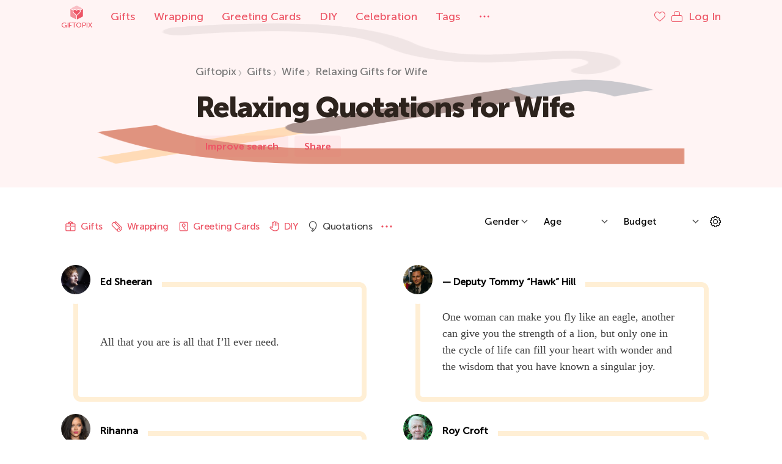

--- FILE ---
content_type: text/html; charset=UTF-8
request_url: https://giftopix.com/wife/relaxing-gifts-for-wife/quotations
body_size: 28759
content:
<!DOCTYPE html>
<html lang="en-US">
<head>
    <meta charset="UTF-8">
    <meta http-equiv="X-UA-Compatible" content="IE=edge,chrome=1">
    <meta name="viewport" content="width=device-width, initial-scale=1.0, maximum-scale=1.0">
    <link rel="apple-touch-icon" sizes="180x180" href="https://s.giftopix.com/images/favicons/apple-touch-icon.png">
    <link rel="icon" type="image/png" sizes="32x32" href="https://s.giftopix.com/images/favicons/favicon-32x32.png">
    <link rel="icon" type="image/png" sizes="16x16" href="https://s.giftopix.com/images/favicons/favicon-16x16.png">
    <link rel="manifest" href="https://s.giftopix.com/images/favicons/site.webmanifest">
    <link rel="mask-icon" href="https://s.giftopix.com/images/favicons/safari-pinned-tab.svg" color="#ed5565">
    <meta name="msapplication-TileColor" content="#ed5565">
    <meta name="theme-color" content="#ffffff">
    <title>Relaxing Quotations for Wife | Giftopix</title>
    <meta property="og:image" content="https://cdn.giftopix.com/get/tags/relaxing-spa-stuff-w250-h250-5E3BFF88.png">
<meta name="description" content="275 Relaxing Gifts for Wife, Wrapping. Gifts. DIY. Greeting Cards. Bundles">
<meta name="keywords" content="relaxing, wife">
<link href="/wife/relaxing-gifts-for-wife" rel="canonical">
<link href="/9b9c4400/css/uikit.min.css" rel="stylesheet">
<link href="/926b326a/css/slick.css" rel="stylesheet">
<link href="/926b326a/css/style.min.css" rel="stylesheet">
<link href="/225da89f/css/eauth.css" rel="stylesheet">
<script src="/static/js/image.placeholder.js"></script>
<script>giftopix.widgets.placeholder.placeholderSrc = 'https://cdn.giftopix.com/placeholders/placeholder.png';</script>    <meta name="csrf-param" content="_csrf-frontend">
<meta name="csrf-token" content="Hg1ermqxiC0JpkwbXzOblFxSPmxbBWF7NcX2FFlIBtEvaRz5O5y6Sm_rD3xyctzeOBUGKmoyEk1H6KV8DAFzqw==">
        </head>
<body>
    <header>
            <img src="https://cdn.giftopix.com/get/ph/w510-h170-C23BFF88.png" />
        <div class="gx-header" uk-sticky="media: (max-width: 1289px)">
        <div class="uk-container">
            <nav role="navigation" aria-label="Main menu">
                <div class="uk-grid uk-grid-medium" uk-grid>
                    <div class="uk-width-auto">
                        <a href="/"
                           title="Gift search engine"
                           class="uk-navbar-item uk-logo uk-flex uk-flex-middle uk-padding-remove">
                            <img src="/images/logo.svg" alt="Giftopix"/>
                            Giftopix                                                    </a>
                    </div>
                    <div class="uk-width-expand uk-padding-left">
                        <ul class="uk-navbar-nav uk-visible@m">
                                                            <li>
                                    <a href="/gifts"
                                       title="Gifts">
                                        Gifts                                    </a>
                                </li>
                                                            <li>
                                    <a href="/wrapping"
                                       title="Wrapping">
                                        Wrapping                                    </a>
                                </li>
                                                            <li>
                                    <a href="/greeting-cards"
                                       title="Greeting Cards">
                                        Greeting Cards                                    </a>
                                </li>
                                                            <li>
                                    <a href="/diy"
                                       title="DIY">
                                        DIY                                    </a>
                                </li>
                                                            <li>
                                    <a href="/celebration"
                                       title="Celebration">
                                        Celebration                                    </a>
                                </li>
                                                        <li>
                                <a href="/tags" title="Tags">
                                    Tags                                </a>
                            </li>
                            <li>
                                <a href="#menu-modal" class="gx-dots" uk-toggle uk-tooltip="title:Menu;pos:right; cls: uk-active gx-hint-tooltip"><span class="uk-hidden@m">Menu</span></a>
                            </li>
                        </ul>
                    </div>
                    <div class="uk-width-auto">
                        <ul class="uk-navbar-nav">
                            <li class="uk-margin-small-right">
                                <a href="javascript:;" class="uk-padding-remove link-medium" data-liked-list>
                                    <i class="icon-heart" uk-tooltip="title:Saved;pos:left; cls: uk-active gx-hint-tooltip"></i>
                                </a>
                            </li>
                                                            <li>
                                    <a href="#login-modal" class="uk-padding-remove" uk-toggle>
                                        <i class="icon-lock" uk-tooltip="title:Log In;pos:left; cls: uk-active gx-hint-tooltip"></i>
                                        <span class="uk-visible@m uk-margin-small-left">Log In</span>
                                    </a>
                                </li>
                                                        <li class="uk-hidden@m">
                                <a href="#menu-modal" class="gx-dots gx-dots-mobile" uk-toggle uk-tooltip="title:Menu;pos:left; cls: uk-active gx-hint-tooltip"></a>
                            </li>
                        </ul>
                    </div>
                </div>
            </nav>
        </div>
    </div>
    <div class="uk-container">
    <div class="gx-header-content">
        <div class="uk-grid uk-grid-medium" uk-grid>
                                    <div class="uk-width-auto uk-flex uk-flex-middle image-small uk-visible@m">
                                    <svg viewBox="0 0 32 32">
                        <image href="https://cdn.giftopix.com/get/tags/relaxing-spa-stuff-943BFF88.png" width="100%"></image>
                    </svg>
                            </div>
            <div class="uk-width-expand@s uk-width-1-1 uk-flex uk-flex-middle">
                <div>
                    <ol class="uk-breadcrumb uk-visible@m" role="breadcrumbs"><li><a href="/">Giftopix</a></li>
<li><a href="/gifts">Gifts</a></li>
<li><a href="/wife">Wife</a></li>
<li><a href="/wife/relaxing-gifts-for-wife">Relaxing Gifts for Wife</a></li>
</ol>                    <h1 class="uk-margin-top uk-margin-bottom">
                                                                                                                                                                                Relaxing Quotations for Wife                                            </h1>
                    <div class="uk-flex uk-flex-nowrap">
                                                                                                            <a class="uk-button uk-button-default" data-role="wizard-opener" data-modal-ident="#improve-search" data-open-url="/ajax/render-wizard-modal" canonical-url="/wife/relaxing-gifts-for-wife/quotations" data-url="/wizard" data-variant="2" data-tags='[94]'>Improve search</a>                                                                                                            <a href="#share-modal" class="uk-button uk-button-default" uk-toggle>
                    <i class="icon-share uk-hidden@s"></i>
                <span class="uk-visible@s">Share</span>
    </a>
                                                                    </div>
                </div>
            </div>
                    </div>
    </div>
</div>
</header>
<div class="sticky-sidebar" uk-sticky="offset: 30; top: 50;">
    <a href="/" title="Gift search engine" class="uk-logo uk-flex uk-flex-middle uk-padding-remove uk-margin-bottom uk-text-center">
        <img src="/images/logo.svg" />
        Giftopix            </a>
    <a href="#menu-modal" class="gx-dots uk-margin-bottom" uk-toggle uk-tooltip="title:Menu; cls: uk-active gx-hint-tooltip; pos:right"></a>
    <a href="javascript:;" class="sticky-sidebar-like uk-margin-bottom uk-text-center" data-liked-list uk-tooltip="title:Saved; cls: uk-active gx-hint-tooltip; pos:right">
        <i class="icon-heart"></i>
    </a>
            <a href="#login-modal" class="sticky-sidebar-login uk-margin-bottom uk-text-center" uk-toggle uk-tooltip="title:Log In; cls: uk-active gx-hint-tooltip; pos:right">
            <i class="icon-lock"></i>
        </a>
        <a href="#" class="uk-text-center gx-totop element-color" uk-scroll uk-tooltip="title:Back to top; cls: uk-active gx-hint-tooltip; pos:right"></a>
</div>

    <main>
                    <div class="uk-container">
    <div class="uk-section uk-padding-large-top uk-padding-medium-bottom">    <div class="uk-container">
        <div class="gx-tags-nav">
                            <div class="uk-hidden" id="more-dropdown" uk-dropdown="mode: click; boundary: nav.gx-tags">
                    <div class="gx-tags uk-dropdown-grid uk-child-width-1-2@m uk-grid-collapse uk-child-width-auto" uk-grid>
                        <ul class="uk-nav uk-dropdown-nav">
                                                            <li >
                                    <a class="gx-tag" href="celebration" uk-toggle="cls:uk-hidden@m; target: [data-role=plate-sidebar-item][data-plate=celebration]">
                                        <svg width="16" height="16" class="image icons8-gift" viewBox="0 0 32 32">
                                            <use xlink:href="/images/sprite.svg#icons8-gift"></use>
                                        </svg>
                                        Celebration                                    </a>
                                </li>
                                                            <li class="uk-hidden">
                                    <a class="gx-tag" href="quotations" uk-toggle="cls:uk-hidden@m; target: [data-role=plate-sidebar-item][data-plate=quotations]">
                                        <svg width="16" height="16" class="image icons8-comma" viewBox="0 0 32 32">
                                            <use xlink:href="/images/sprite.svg#icons8-comma"></use>
                                        </svg>
                                        Quotations                                    </a>
                                </li>
                                                            <li >
                                    <a class="gx-tag" href="bundles" uk-toggle="cls:uk-hidden@m; target: [data-role=plate-sidebar-item][data-plate=bundles]">
                                        <svg width="16" height="16" class="image icons8-box" viewBox="0 0 32 32">
                                            <use xlink:href="/images/sprite.svg#icons8-box"></use>
                                        </svg>
                                        Bundles                                    </a>
                                </li>
                                                            <li >
                                    <a class="gx-tag" href="related" uk-toggle="cls:uk-hidden@m; target: [data-role=plate-sidebar-item][data-plate=related]">
                                        <svg width="16" height="16" class="image icons8-gift" viewBox="0 0 32 32">
                                            <use xlink:href="/images/sprite.svg#icons8-gift"></use>
                                        </svg>
                                        Related                                    </a>
                                </li>
                                                    </ul>
                    </div>
                </div>
                        <div class="uk-grid uk-grid-medium uk-flex uk-flex-middle" uk-grid>
                <div class="uk-width-expand uk-flex uk-flex-middle uk-overflow-hidden">
                    <nav class="gx-tags uk-grid uk-grid-collapse uk-child-width-auto uk-flex uk-flex-nowrap" uk-switcher="connect: #tabs-switch; toggle: > a[data-plate]">
                                                                                                                    <a class="gx-tag  "
                                                                          href="/wife/relaxing-gifts-for-wife"
                                                                      data-role="plate-sidebar-item"
                                   data-plate="gifts"
                                                                                                                                           >
                                    <svg width="16" height="16" class="image icons8-gift" viewBox="0 0 32 32">
                                        <use xlink:href="/images/sprite.svg#icons8-gift"></use>
                                    </svg>
                                    Gifts                                </a>
                                                                                                                                                                                <a class="gx-tag  "
                                                                          href="/wife/relaxing-gifts-for-wife/wrapping"
                                                                      data-role="plate-sidebar-item"
                                   data-plate="wrapping"
                                                                                                                                           >
                                    <svg width="16" height="16" class="image icons8-yoga-mat" viewBox="0 0 32 32">
                                        <use xlink:href="/images/sprite.svg#icons8-yoga-mat"></use>
                                    </svg>
                                    Wrapping                                </a>
                                                                                                                                                                                <a class="gx-tag  "
                                                                          href="/wife/relaxing-gifts-for-wife/greeting-cards"
                                                                      data-role="plate-sidebar-item"
                                   data-plate="greeting-cards"
                                                                                                                                           >
                                    <svg width="16" height="16" class="image icons8-greeting-card" viewBox="0 0 32 32">
                                        <use xlink:href="/images/sprite.svg#icons8-greeting-card"></use>
                                    </svg>
                                    Greeting Cards                                </a>
                                                                                                                                                                                <a class="gx-tag  "
                                                                          href="/wife/relaxing-gifts-for-wife/diy"
                                                                      data-role="plate-sidebar-item"
                                   data-plate="diy"
                                                                                                                                           >
                                    <svg width="16" height="16" class="image icons8-hand" viewBox="0 0 32 32">
                                        <use xlink:href="/images/sprite.svg#icons8-hand"></use>
                                    </svg>
                                    DIY                                </a>
                                                                                                                                                                                <a class="gx-tag  uk-hidden@m"
                                                                          href="/wife/relaxing-gifts-for-wife/celebration"
                                                                      data-role="plate-sidebar-item"
                                   data-plate="celebration"
                                                                                                           data-additional-plate                                >
                                    <svg width="16" height="16" class="image icons8-gift" viewBox="0 0 32 32">
                                        <use xlink:href="/images/sprite.svg#icons8-gift"></use>
                                    </svg>
                                    Celebration                                </a>
                                                                                                                                                                                <a class="gx-tag uk-active "
                                                                          href="/wife/relaxing-gifts-for-wife/quotations"
                                                                      data-role="plate-sidebar-item"
                                   data-plate="quotations"
                                                                                                           data-additional-plate                                >
                                    <svg width="16" height="16" class="image icons8-comma" viewBox="0 0 32 32">
                                        <use xlink:href="/images/sprite.svg#icons8-comma"></use>
                                    </svg>
                                    Quotations                                </a>
                                                                                                                                                                                <a class="gx-tag  uk-hidden@m"
                                                                          href="/wife/relaxing-gifts-for-wife/bundles"
                                                                      data-role="plate-sidebar-item"
                                   data-plate="bundles"
                                                                                                           data-additional-plate                                >
                                    <svg width="16" height="16" class="image icons8-box" viewBox="0 0 32 32">
                                        <use xlink:href="/images/sprite.svg#icons8-box"></use>
                                    </svg>
                                    Bundles                                </a>
                                                                                                                                                                                <a class="gx-tag  uk-hidden@m"
                                                                      data-role="plate-sidebar-item"
                                   data-plate="related"
                                   data-disable-loading="true"                                                                        data-additional-plate                                >
                                    <svg width="16" height="16" class="image icons8-gift" viewBox="0 0 32 32">
                                        <use xlink:href="/images/sprite.svg#icons8-gift"></use>
                                    </svg>
                                    Related                                </a>
                                                                                                                                                                    <a class="gx-tag gx-dots more-button uk-visible@m" onclick="$('#more-dropdown').removeClass('uk-hidden'); return false;" style="min-height: 24px;" uk-toggle="target: #more-dropdown">
                                <svg width="16" height="16" class="image icons8-ellipsis" viewBox="0 0 32 32">
                                    <use xlink:href="/images/sprite.svg#icons8-ellipsis"></use>
                                </svg>
                                <span class="more-button__text" style="display:none;">
                                    More                                </span>
                            </a>
                                            </nav>
                </div>
                                    <div class="gx-filters uk-width-auto uk-visible@m">
    <div class="uk-grid uk-grid-small uk-flex uk-flex-middle uk-child-width-auto" uk-grid>
                                    <div>
                    <select data-filter-dropdown>
                                                                                                <option value="" selected>Gender</option>
                                                                                                                                                                                            <option value="112" >
                                Man                            </option>
                                                                                                                                                                                                <option value="113" >
                                Woman                            </option>
                                                                        </select>
                </div>
                            <div>
                    <select data-filter-dropdown>
                                                                                                <option value="" selected>Age</option>
                                                                                                                                                                                            <option value="70" >
                                Baby                            </option>
                                                                                                                                                                                                <option value="71" >
                                Toddler                            </option>
                                                                                                                                                                                                <option value="72" >
                                Kid 4-7                            </option>
                                                                                                                                                                                                <option value="73" >
                                Kid 8-12                            </option>
                                                                                                                                                                                                <option value="74" >
                                Teen                            </option>
                                                                                                                                                                                                <option value="75" >
                                Adult                            </option>
                                                                                                                                                                                                <option value="77" >
                                Senior                            </option>
                                                                                                                                                                                                <option value="1026" >
                                Young Adult                            </option>
                                                                        </select>
                </div>
                            <div>
                    <select data-price-filter-dropdown>
                                                                                                <option value="" selected>Budget</option>
                                                                                                                                                                                            <option value="1" >
                                Up to $25                            </option>
                                                                                                                                                                                                <option value="2" >
                                $26 to $50                            </option>
                                                                                                                                                                                                <option value="3" >
                                $51 to $100                            </option>
                                                                                                                                                                                                <option value="4" >
                                $101 to $250                            </option>
                                                                                                                                                                                                <option value="5" >
                                $251 to $500                            </option>
                                                                                                                                                                                                <option value="6" >
                                $501 to $1000                            </option>
                                                                                                                                                                                                <option value="7" >
                                $1001 and up!                            </option>
                                                                        </select>
                </div>
                            <div>
            <a
                    href="#search-tag-modal"
                    class="uk-button-filter"
                    data-role="modal-tags-library-opener"
                    data-url="/tags"
                    data-modal-ident="#search-tag-modal"
                    data-canonical-url="/wife/relaxing-gifts-for-wife/quotations"
                    data-original-url="/wife/relaxing-gifts-for-wife/quotations"
                    data-open-url="/ajax/render-tags-library-modal"
                    data-tags="[]"
                    data-current-tag="empty"
            >
                <i class="icon-cogwheel"></i>
            </a>
        </div>
    </div>
</div>
                            </div>
        </div>
    </div>
</div>    <div id="tabs-switch" class="uk-padding-bottom uk-switcher" data-role="plate-tabs" data-render-content-url="/service/render-plate-content/wife?additional_slug=relaxing-gifts-for-wife">                                        <div id="gifts" class="uk-container" data-role="gifts-plate" data-plate="gifts" data-section="gifts"><div class="uk-width-1-1 uk-flex uk-flex-center uk-padding uk-margin-bottom" data-loader><span class="gx-loader gx-large-loader"></span></div></div>                                            <div id="wrapping" class="uk-container" data-role="wrapping-plate" data-plate="wrapping" data-section="wrapping"><div class="uk-width-1-1 uk-flex uk-flex-center uk-padding uk-margin-bottom" data-loader><span class="gx-loader gx-large-loader"></span></div></div>                                            <div id="greeting-cards" class="uk-container" data-role="greeting-cards-plate" data-plate="greeting-cards" data-section="greeting-cards"><div class="uk-width-1-1 uk-flex uk-flex-center uk-padding uk-margin-bottom" data-loader><span class="gx-loader gx-large-loader"></span></div></div>                                            <div id="diy" class="uk-container" data-role="diy-plate" data-plate="diy" data-section="diy"><div class="uk-width-1-1 uk-flex uk-flex-center uk-padding uk-margin-bottom" data-loader><span class="gx-loader gx-large-loader"></span></div></div>                                            <div id="celebration" class="uk-container" data-role="celebration-plate" data-plate="celebration" data-section="celebration"><div class="uk-width-1-1 uk-flex uk-flex-center uk-padding uk-margin-bottom" data-loader><span class="gx-loader gx-large-loader"></span></div></div>                                            <div id="quotations" class="uk-container uk-active" data-role="quotations-plate" data-plate="quotations" data-section="quotations">

    <div id="search-results-container-w0" class="uk-grid" data-pjax-container="" data-pjax-push-state data-pjax-timeout="10000000" data-page-container="" data-role="quotations-cards-container" uk-grid>                                                            
        
                    <div class="gift-card uk-width-1-2@m uk-width-1-1">
    <figure class=" quotations                                                "
                            >
                    <img
                    src="https://cdn.giftopix.com/get/gifts/all-that-you-are-is-all-that-i-ll-ever-need-42F088D1o.jpg"
                    srcset="https://cdn.giftopix.com/placeholders/placeholder.png"
                    data-srcset="%w255-h255-97F088D1.jpg 1x, %w600-h600-59F088D1.jpg 2x, %w255-h255-97F088D1.jpg 1000w"
                    data-path="https://cdn.giftopix.com/get/gifts/all-that-you-are-is-all-that-i-ll-ever-need-"                    alt="Ed Sheeran"
                    class="placeholder lazy"
                    style="background-color: rgb(29, 27, 32)"
                            >
                <figcaption>
            Ed Sheeran        </figcaption>
        <blockqoute>
            All that you are is all that I’ll ever need.        </blockqoute>
        <ul class="uk-grid uk-grid-small uk-child-width-auto uk-flex">
                        <li>
                <a href="#login-modal" rel="nofollow" data-role="gift-like-widget" uk-toggle data-liked="1" data-text="Saved" data-widget-target="all-that-you-are-is-all-that-i-ll-ever-need"><i class="icon-heart uk-hidden@s" data-widget-icon></i><span class="uk-visible@s" data-widget-text>Save</span></a>            </li>
        </ul>
    </figure>
</div>
    
                                                                    
        
                    <div class="gift-card uk-width-1-2@m uk-width-1-1">
    <figure class=" quotations                                                "
                            >
                    <img
                    src="https://cdn.giftopix.com/get/gifts/[base64].jpg"
                    srcset="https://cdn.giftopix.com/placeholders/placeholder.png"
                    data-srcset="%w255-h255-D2F57BE0.jpg 1x, %w600-h600-14F57BE0.jpg 2x, %w255-h255-D2F57BE0.jpg 1000w"
                    data-path="https://cdn.giftopix.com/get/gifts/[base64]"                    alt="— Deputy Tommy “Hawk” Hill"
                    class="placeholder lazy"
                    style="background-color: rgb(33, 32, 24)"
                            >
                <figcaption>
            — Deputy Tommy “Hawk” Hill        </figcaption>
        <blockqoute>
            One woman can make you fly like an eagle, another can give you the strength of a lion, but only one in the cycle of life can fill your heart with wonder and the wisdom that you have known a singular joy.        </blockqoute>
        <ul class="uk-grid uk-grid-small uk-child-width-auto uk-flex">
                        <li>
                <a href="#login-modal" rel="nofollow" data-role="gift-like-widget" uk-toggle data-liked="1" data-text="Saved" data-widget-target="[base64]"><i class="icon-heart uk-hidden@s" data-widget-icon></i><span class="uk-visible@s" data-widget-text>Save</span></a>            </li>
        </ul>
    </figure>
</div>
    
                                                                    
        
                    <div class="gift-card uk-width-1-2@m uk-width-1-1">
    <figure class=" quotations                                                "
                            >
                    <img
                    src="https://cdn.giftopix.com/get/gifts/you-may-never-be-good-enough-for-everybody-but-you-will-always-be-the-best-for-somebody-7FFB3D1Co.jpeg"
                    srcset="https://cdn.giftopix.com/placeholders/placeholder.png"
                    data-srcset="%w255-h255-DAFB3D1C.jpeg 1x, %w600-h600-ABFB3D1C.jpeg 2x, %w255-h255-DAFB3D1C.jpeg 1000w"
                    data-path="https://cdn.giftopix.com/get/gifts/you-may-never-be-good-enough-for-everybody-but-you-will-always-be-the-best-for-somebody-"                    alt="Rihanna"
                    class="placeholder lazy"
                    style="background-color: rgb(50, 43, 40)"
                            >
                <figcaption>
            Rihanna        </figcaption>
        <blockqoute>
            You may never be good enough for everybody. but you will always be the best for somebody.        </blockqoute>
        <ul class="uk-grid uk-grid-small uk-child-width-auto uk-flex">
                        <li>
                <a href="#login-modal" rel="nofollow" data-role="gift-like-widget" uk-toggle data-liked="1" data-text="Saved" data-widget-target="you-may-never-be-good-enough-for-everybody-but-you-will-always-be-the-best-for-somebody"><i class="icon-heart uk-hidden@s" data-widget-icon></i><span class="uk-visible@s" data-widget-text>Save</span></a>            </li>
        </ul>
    </figure>
</div>
    
                                                                    
        
                    <div class="gift-card uk-width-1-2@m uk-width-1-1">
    <figure class=" quotations                                                "
                            >
                    <img
                    src="https://cdn.giftopix.com/get/gifts/i-love-you-not-only-for-what-you-are-but-for-what-i-am-when-i-m-with-you-246454D5o.jpg"
                    srcset="https://cdn.giftopix.com/placeholders/placeholder.png"
                    data-srcset="%w255-h255-796454D5.jpg 1x, %w600-h600-D66454D5.jpg 2x, %w255-h255-796454D5.jpg 1000w"
                    data-path="https://cdn.giftopix.com/get/gifts/i-love-you-not-only-for-what-you-are-but-for-what-i-am-when-i-m-with-you-"                    alt="Roy Croft"
                    class="placeholder lazy"
                    style="background-color: rgb(197, 198, 197)"
                            >
                <figcaption>
            Roy Croft        </figcaption>
        <blockqoute>
            I love you not only for what you are but, for what I am when I’m with you.        </blockqoute>
        <ul class="uk-grid uk-grid-small uk-child-width-auto uk-flex">
                        <li>
                <a href="#login-modal" rel="nofollow" data-role="gift-like-widget" uk-toggle data-liked="1" data-text="Saved" data-widget-target="i-love-you-not-only-for-what-you-are-but-for-what-i-am-when-i-m-with-you"><i class="icon-heart uk-hidden@s" data-widget-icon></i><span class="uk-visible@s" data-widget-text>Save</span></a>            </li>
        </ul>
    </figure>
</div>
    
                                                                    
        
                    <div class="gift-card uk-width-1-2@m uk-width-1-1">
    <figure class=" quotations                                                "
                            >
                    <img
                    src="https://cdn.giftopix.com/get/gifts/there-s-nothing-that-i-wouldn-t-do-to-make-you-feel-my-love-32475F68o.jpeg"
                    srcset="https://cdn.giftopix.com/placeholders/placeholder.png"
                    data-srcset="%w255-h255-5B475F68.jpeg 1x, %w600-h600-F1475F68.jpeg 2x, %w255-h255-5B475F68.jpeg 1000w"
                    data-path="https://cdn.giftopix.com/get/gifts/there-s-nothing-that-i-wouldn-t-do-to-make-you-feel-my-love-"                    alt="Bob Dylan"
                    class="placeholder lazy"
                    style="background-color: rgb(40, 40, 40)"
                            >
                <figcaption>
            Bob Dylan        </figcaption>
        <blockqoute>
            There's nothing that I wouldn't do to make you feel my love.        </blockqoute>
        <ul class="uk-grid uk-grid-small uk-child-width-auto uk-flex">
                        <li>
                <a href="#login-modal" rel="nofollow" data-role="gift-like-widget" uk-toggle data-liked="1" data-text="Saved" data-widget-target="there-s-nothing-that-i-wouldn-t-do-to-make-you-feel-my-love"><i class="icon-heart uk-hidden@s" data-widget-icon></i><span class="uk-visible@s" data-widget-text>Save</span></a>            </li>
        </ul>
    </figure>
</div>
    
                                                                    
        
                    <div class="gift-card uk-width-1-2@m uk-width-1-1">
    <figure class=" quotations                                                "
                            >
                    <img
                    src="https://cdn.giftopix.com/get/gifts/silence-is-a-girls-loudest-cry-you-know-she-is-really-hurt-when-she-starts-ignoring-you-5947B82Do.jpeg"
                    srcset="https://cdn.giftopix.com/placeholders/placeholder.png"
                    data-srcset="%w255-h255-2147B82D.jpeg 1x, %w600-h600-1F47B82D.jpeg 2x, %w255-h255-2147B82D.jpeg 1000w"
                    data-path="https://cdn.giftopix.com/get/gifts/silence-is-a-girls-loudest-cry-you-know-she-is-really-hurt-when-she-starts-ignoring-you-"                    alt="Rihanna"
                    class="placeholder lazy"
                    style="background-color: rgb(50, 43, 40)"
                            >
                <figcaption>
            Rihanna        </figcaption>
        <blockqoute>
            Silence is a girls loudest cry you know she is really hurt when she starts ignoring you.        </blockqoute>
        <ul class="uk-grid uk-grid-small uk-child-width-auto uk-flex">
                        <li>
                <a href="#login-modal" rel="nofollow" data-role="gift-like-widget" uk-toggle data-liked="1" data-text="Saved" data-widget-target="silence-is-a-girls-loudest-cry-you-know-she-is-really-hurt-when-she-starts-ignoring-you"><i class="icon-heart uk-hidden@s" data-widget-icon></i><span class="uk-visible@s" data-widget-text>Save</span></a>            </li>
        </ul>
    </figure>
</div>
    
                                                                    
        
                    <div class="gift-card uk-width-1-2@m uk-width-1-1">
    <figure class=" quotations                                                "
                            >
                    <img
                    src="https://cdn.giftopix.com/get/gifts/[base64].jpg"
                    srcset="https://cdn.giftopix.com/placeholders/placeholder.png"
                    data-srcset="%w255-h255-FB2C3BA9.jpg 1x, %w600-h600-5F2C3BA9.jpg 2x, %w255-h255-FB2C3BA9.jpg 1000w"
                    data-path="https://cdn.giftopix.com/get/gifts/[base64]"                    alt="Benedict Cumberbatch"
                    class="placeholder lazy"
                    style="background-color: rgb(68, 67, 80)"
                            >
                <figcaption>
            Benedict Cumberbatch        </figcaption>
        <blockqoute>
            A woman who knows that she doesn't have to get all decked out to look good is sexy. A woman who can make you feel smart with her conversation skills is also sexy. I believe the sense of humor is important.        </blockqoute>
        <ul class="uk-grid uk-grid-small uk-child-width-auto uk-flex">
                        <li>
                <a href="#login-modal" rel="nofollow" data-role="gift-like-widget" uk-toggle data-liked="1" data-text="Saved" data-widget-target="[base64]"><i class="icon-heart uk-hidden@s" data-widget-icon></i><span class="uk-visible@s" data-widget-text>Save</span></a>            </li>
        </ul>
    </figure>
</div>
    
                                                                    
        
                    <div class="gift-card uk-width-1-2@m uk-width-1-1">
    <figure class=" quotations                                                "
                            >
                    <img
                    src="https://cdn.giftopix.com/get/gifts/you-are-more-powerful-than-you-know-you-are-beautiful-just-as-you-are-A168D376o.jpg"
                    srcset="https://cdn.giftopix.com/placeholders/placeholder.png"
                    data-srcset="%w255-h255-6568D376.jpg 1x, %w600-h600-A668D376.jpg 2x, %w255-h255-6568D376.jpg 1000w"
                    data-path="https://cdn.giftopix.com/get/gifts/you-are-more-powerful-than-you-know-you-are-beautiful-just-as-you-are-"                    alt="— Melissa Etheridge"
                    class="placeholder lazy"
                    style="background-color: rgb(8, 7, 7)"
                            >
                <figcaption>
            — Melissa Etheridge        </figcaption>
        <blockqoute>
            You are more powerful than you know; you are beautiful just as you are.        </blockqoute>
        <ul class="uk-grid uk-grid-small uk-child-width-auto uk-flex">
                        <li>
                <a href="#login-modal" rel="nofollow" data-role="gift-like-widget" uk-toggle data-liked="1" data-text="Saved" data-widget-target="you-are-more-powerful-than-you-know-you-are-beautiful-just-as-you-are"><i class="icon-heart uk-hidden@s" data-widget-icon></i><span class="uk-visible@s" data-widget-text>Save</span></a>            </li>
        </ul>
    </figure>
</div>
    
                                                                    
        
                    <div class="gift-card uk-width-1-2@m uk-width-1-1">
    <figure class=" quotations                                                "
                            >
                    <img
                    src="https://cdn.giftopix.com/get/gifts/are-you-full-of-beryllium-gold-and-titanium-cos-you-are-be-au-ti-full-001D2071o.jpg"
                    srcset="https://cdn.giftopix.com/placeholders/placeholder.png"
                    data-srcset="%w255-h255-601D2071.jpg 1x, %w600-h600-B01D2071.jpg 2x, %w255-h255-601D2071.jpg 1000w"
                    data-path="https://cdn.giftopix.com/get/gifts/are-you-full-of-beryllium-gold-and-titanium-cos-you-are-be-au-ti-full-"                    alt="Howard Wolowitz"
                    class="placeholder lazy"
                    style="background-color: rgb(72, 45, 49)"
                            >
                <figcaption>
            Howard Wolowitz        </figcaption>
        <blockqoute>
            Are you full of beryllium, gold and titanium? Cos you are BE-AU-TI..FULL        </blockqoute>
        <ul class="uk-grid uk-grid-small uk-child-width-auto uk-flex">
                        <li>
                <a href="#login-modal" rel="nofollow" data-role="gift-like-widget" uk-toggle data-liked="1" data-text="Saved" data-widget-target="are-you-full-of-beryllium-gold-and-titanium-cos-you-are-be-au-ti-full"><i class="icon-heart uk-hidden@s" data-widget-icon></i><span class="uk-visible@s" data-widget-text>Save</span></a>            </li>
        </ul>
    </figure>
</div>
    
                                                                    
        
                    <div class="gift-card uk-width-1-2@m uk-width-1-1">
    <figure class=" quotations                                                "
                            >
                    <img
                    src="https://cdn.giftopix.com/get/gifts/if-you-want-something-said-ask-a-man-if-you-want-something-done-ask-a-woman-30ABFCADo.gif"
                    srcset="https://cdn.giftopix.com/placeholders/placeholder.png"
                    data-srcset="%w255-h255-9BABFCAD.gif 1x, %w600-h600-25ABFCAD.gif 2x, %w255-h255-9BABFCAD.gif 1000w"
                    data-path="https://cdn.giftopix.com/get/gifts/if-you-want-something-said-ask-a-man-if-you-want-something-done-ask-a-woman-"                    alt="Margaret Thatcher"
                    class="placeholder lazy"
                    style="background-color: rgb(16, 21, 26)"
                            >
                <figcaption>
            Margaret Thatcher        </figcaption>
        <blockqoute>
            If you want something said, ask a man; if you want something done, ask a woman.        </blockqoute>
        <ul class="uk-grid uk-grid-small uk-child-width-auto uk-flex">
                        <li>
                <a href="#login-modal" rel="nofollow" data-role="gift-like-widget" uk-toggle data-liked="1" data-text="Saved" data-widget-target="if-you-want-something-said-ask-a-man-if-you-want-something-done-ask-a-woman"><i class="icon-heart uk-hidden@s" data-widget-icon></i><span class="uk-visible@s" data-widget-text>Save</span></a>            </li>
        </ul>
    </figure>
</div>
    
                                                                    
        
                    <div class="gift-card uk-width-1-2@m uk-width-1-1">
    <figure class=" quotations                                                "
                            >
                    <img
                    src="https://cdn.giftopix.com/get/gifts/chaos-isn-t-a-pit-chaos-is-a-ladder-94EC5143o.jpeg"
                    srcset="https://cdn.giftopix.com/placeholders/placeholder.png"
                    data-srcset="%w255-h255-F0EC5143.jpeg 1x, %w600-h600-71EC5143.jpeg 2x, %w255-h255-F0EC5143.jpeg 1000w"
                    data-path="https://cdn.giftopix.com/get/gifts/chaos-isn-t-a-pit-chaos-is-a-ladder-"                    alt="Lord Baelish"
                    class="placeholder lazy"
                    style="background-color: rgb(190, 145, 90)"
                            >
                <figcaption>
            Lord Baelish        </figcaption>
        <blockqoute>
            Chaos isn’t a pit. Chaos is a ladder.        </blockqoute>
        <ul class="uk-grid uk-grid-small uk-child-width-auto uk-flex">
                        <li>
                <a href="#login-modal" rel="nofollow" data-role="gift-like-widget" uk-toggle data-liked="1" data-text="Saved" data-widget-target="chaos-isn-t-a-pit-chaos-is-a-ladder"><i class="icon-heart uk-hidden@s" data-widget-icon></i><span class="uk-visible@s" data-widget-text>Save</span></a>            </li>
        </ul>
    </figure>
</div>
    
                                                                    
        
                    <div class="gift-card uk-width-1-2@m uk-width-1-1">
    <figure class=" quotations                                                "
                            >
                    <img
                    src="https://cdn.giftopix.com/get/gifts/brainy-s-the-new-sexy-37C84D7Do.jpeg"
                    srcset="https://cdn.giftopix.com/placeholders/placeholder.png"
                    data-srcset="%w255-h255-5EC84D7D.jpeg 1x, %w600-h600-2AC84D7D.jpeg 2x, %w255-h255-5EC84D7D.jpeg 1000w"
                    data-path="https://cdn.giftopix.com/get/gifts/brainy-s-the-new-sexy-"                    alt="Irene Adler"
                    class="placeholder lazy"
                    style="background-color: rgb(40, 15, 23)"
                            >
                <figcaption>
            Irene Adler        </figcaption>
        <blockqoute>
            Brainy's the new sexy        </blockqoute>
        <ul class="uk-grid uk-grid-small uk-child-width-auto uk-flex">
                        <li>
                <a href="#login-modal" rel="nofollow" data-role="gift-like-widget" uk-toggle data-liked="1" data-text="Saved" data-widget-target="brainy-s-the-new-sexy"><i class="icon-heart uk-hidden@s" data-widget-icon></i><span class="uk-visible@s" data-widget-text>Save</span></a>            </li>
        </ul>
    </figure>
</div>
    
                                                                    
        
                    <div class="gift-card uk-width-1-2@m uk-width-1-1">
    <figure class=" quotations                                                "
                            >
                    <img
                    src="https://cdn.giftopix.com/get/gifts/who-needs-med-school-when-you-got-wi-fi-FBBDF860o.jpg"
                    srcset="https://cdn.giftopix.com/placeholders/placeholder.png"
                    data-srcset="%w255-h255-29BDF860.jpg 1x, %w600-h600-1BBDF860.jpg 2x, %w255-h255-29BDF860.jpg 1000w"
                    data-path="https://cdn.giftopix.com/get/gifts/who-needs-med-school-when-you-got-wi-fi-"                    alt="— Dr. Gregory House "
                    class="placeholder lazy"
                    style="background-color: rgb(57, 54, 57)"
                            >
                <figcaption>
            — Dr. Gregory House         </figcaption>
        <blockqoute>
            Who needs med school when you got WI-FI?        </blockqoute>
        <ul class="uk-grid uk-grid-small uk-child-width-auto uk-flex">
                        <li>
                <a href="#login-modal" rel="nofollow" data-role="gift-like-widget" uk-toggle data-liked="1" data-text="Saved" data-widget-target="who-needs-med-school-when-you-got-wi-fi"><i class="icon-heart uk-hidden@s" data-widget-icon></i><span class="uk-visible@s" data-widget-text>Save</span></a>            </li>
        </ul>
    </figure>
</div>
    
                                                                    
        
                    <div class="gift-card uk-width-1-2@m uk-width-1-1">
    <figure class=" quotations                                                "
                            >
                    <img
                    src="https://cdn.giftopix.com/get/gifts/are-you-google-because-you-have-everything-i-m-searching-for-DDE37E16o.jpg"
                    srcset="https://cdn.giftopix.com/placeholders/placeholder.png"
                    data-srcset="%w255-h255-AFE37E16.jpg 1x, %w600-h600-EEE37E16.jpg 2x, %w255-h255-AFE37E16.jpg 1000w"
                    data-path="https://cdn.giftopix.com/get/gifts/are-you-google-because-you-have-everything-i-m-searching-for-"                    alt="Howard Wolowitz"
                    class="placeholder lazy"
                    style="background-color: rgb(73, 45, 49)"
                            >
                <figcaption>
            Howard Wolowitz        </figcaption>
        <blockqoute>
            Are you google? Because you have everything i'm searching for..        </blockqoute>
        <ul class="uk-grid uk-grid-small uk-child-width-auto uk-flex">
                        <li>
                <a href="#login-modal" rel="nofollow" data-role="gift-like-widget" uk-toggle data-liked="1" data-text="Saved" data-widget-target="are-you-google-because-you-have-everything-i-m-searching-for"><i class="icon-heart uk-hidden@s" data-widget-icon></i><span class="uk-visible@s" data-widget-text>Save</span></a>            </li>
        </ul>
    </figure>
</div>
    
                                                                    
        
                    <div class="gift-card uk-width-1-2@m uk-width-1-1">
    <figure class=" quotations                                                "
                            >
                    <img
                    src="https://cdn.giftopix.com/get/gifts/i-am-and-always-will-be-the-optimist-the-hoper-of-far-flung-hopes-and-the-dreamer-of-improbable-dreams-5B3207ABo.jpg"
                    srcset="https://cdn.giftopix.com/placeholders/placeholder.png"
                    data-srcset="%w255-h255-8A3207AB.jpg 1x, %w600-h600-423207AB.jpg 2x, %w255-h255-8A3207AB.jpg 1000w"
                    data-path="https://cdn.giftopix.com/get/gifts/i-am-and-always-will-be-the-optimist-the-hoper-of-far-flung-hopes-and-the-dreamer-of-improbable-dreams-"                    alt="The Doctor, Season 6, Episode 6 - "The Almost People""
                    class="placeholder lazy"
                    style="background-color: rgb(214, 143, 99)"
                            >
                <figcaption>
            The Doctor, Season 6, Episode 6 - "The Almost People"        </figcaption>
        <blockqoute>
            I am and always will be the optimist. The hoper of far-flung hopes and the dreamer of improbable dreams.        </blockqoute>
        <ul class="uk-grid uk-grid-small uk-child-width-auto uk-flex">
                        <li>
                <a href="#login-modal" rel="nofollow" data-role="gift-like-widget" uk-toggle data-liked="1" data-text="Saved" data-widget-target="i-am-and-always-will-be-the-optimist-the-hoper-of-far-flung-hopes-and-the-dreamer-of-improbable-dreams"><i class="icon-heart uk-hidden@s" data-widget-icon></i><span class="uk-visible@s" data-widget-text>Save</span></a>            </li>
        </ul>
    </figure>
</div>
    
                                                                    
        
                    <div class="gift-card uk-width-1-2@m uk-width-1-1">
    <figure class=" quotations                                                "
                            >
                    <img
                    src="https://cdn.giftopix.com/get/gifts/all-men-must-die-but-we-are-not-men-9B48373Fo.jpg"
                    srcset="https://cdn.giftopix.com/placeholders/placeholder.png"
                    data-srcset="%w255-h255-B948373F.jpg 1x, %w600-h600-8748373F.jpg 2x, %w255-h255-B948373F.jpg 1000w"
                    data-path="https://cdn.giftopix.com/get/gifts/all-men-must-die-but-we-are-not-men-"                    alt="Daenerys Targaryen"
                    class="placeholder lazy"
                    style="background-color: rgb(129, 123, 124)"
                            >
                <figcaption>
            Daenerys Targaryen        </figcaption>
        <blockqoute>
            All men must die, but we are not men.        </blockqoute>
        <ul class="uk-grid uk-grid-small uk-child-width-auto uk-flex">
                        <li>
                <a href="#login-modal" rel="nofollow" data-role="gift-like-widget" uk-toggle data-liked="1" data-text="Saved" data-widget-target="all-men-must-die-but-we-are-not-men"><i class="icon-heart uk-hidden@s" data-widget-icon></i><span class="uk-visible@s" data-widget-text>Save</span></a>            </li>
        </ul>
    </figure>
</div>
    
                                                                    
        
                    <div class="gift-card uk-width-1-2@m uk-width-1-1">
    <figure class=" quotations                                                "
                            >
                    <img
                    src="https://s.giftopix.com/uploads/"
                    data-srcset="https://s.giftopix.com/uploads/ 1x, https://s.giftopix.com/uploads/ 2x, https://s.giftopix.com/uploads/ 1000w"
                                        alt="Jimmy Piersall"
                    class="image lazy"
                            >
                <figcaption>
            Jimmy Piersall        </figcaption>
        <blockqoute>
            Spread the diaper in the position of the diamond with you at bat. Then, fold second base down to home and set the baby on the pitcher’s mound. Put first base and third together, bring up home plate and pin the three together. Of course, in case of rain, you gotta call the game and start all over again.        </blockqoute>
        <ul class="uk-grid uk-grid-small uk-child-width-auto uk-flex">
                        <li>
                <a href="#login-modal" rel="nofollow" data-role="gift-like-widget" uk-toggle data-liked="1" data-text="Saved" data-widget-target="[base64]"><i class="icon-heart uk-hidden@s" data-widget-icon></i><span class="uk-visible@s" data-widget-text>Save</span></a>            </li>
        </ul>
    </figure>
</div>
    
                                                                    
        
                    <div class="gift-card uk-width-1-2@m uk-width-1-1">
    <figure class=" quotations                                                "
                            >
                    <img
                    src="https://s.giftopix.com/uploads/"
                    data-srcset="https://s.giftopix.com/uploads/ 1x, https://s.giftopix.com/uploads/ 2x, https://s.giftopix.com/uploads/ 1000w"
                                        alt="Meredith Grey"
                    class="image lazy"
                            >
                <figcaption>
            Meredith Grey        </figcaption>
        <blockqoute>
            Change … we don’t like it, we fear it. But we can’t stop it from coming. We either adapt to change, or we get left behind. It hurts to grow. Anybody who tells you it doesn’t, is lying. But here’s the truth: Sometimes, the more things change, the more they stay the same. And sometimes, oh, sometimes, change is good. Sometimes, change is … everything        </blockqoute>
        <ul class="uk-grid uk-grid-small uk-child-width-auto uk-flex">
                        <li>
                <a href="#login-modal" rel="nofollow" data-role="gift-like-widget" uk-toggle data-liked="1" data-text="Saved" data-widget-target="[base64]"><i class="icon-heart uk-hidden@s" data-widget-icon></i><span class="uk-visible@s" data-widget-text>Save</span></a>            </li>
        </ul>
    </figure>
</div>
    
                                                                    
        
                    <div class="gift-card uk-width-1-2@m uk-width-1-1">
    <figure class=" quotations                                                "
                            >
                    <img
                    src="https://cdn.giftopix.com/get/gifts/homer-well-he-s-got-all-the-money-in-the-world-but-there-s-one-thing-he-can-t-buy-marge-what-s-that-homer-thinks-a-dinosaur-1982DCD7o.jpg"
                    srcset="https://cdn.giftopix.com/placeholders/placeholder.png"
                    data-srcset="%w255-h255-2982DCD7.jpg 1x, %w600-h600-9282DCD7.jpg 2x, %w255-h255-2982DCD7.jpg 1000w"
                    data-path="https://cdn.giftopix.com/get/gifts/homer-well-he-s-got-all-the-money-in-the-world-but-there-s-one-thing-he-can-t-buy-marge-what-s-that-homer-thinks-a-dinosaur-"                    alt="Homer"
                    class="placeholder lazy"
                    style="background-color: rgb(37, 202, 234)"
                            >
                <figcaption>
            Homer        </figcaption>
        <blockqoute>
            "Homer: Well, he's got all the money in the world, but there's one thing he can't buy. Marge: What's that? Homer: (thinks) A dinosaur."        </blockqoute>
        <ul class="uk-grid uk-grid-small uk-child-width-auto uk-flex">
                        <li>
                <a href="#login-modal" rel="nofollow" data-role="gift-like-widget" uk-toggle data-liked="1" data-text="Saved" data-widget-target="homer-well-he-s-got-all-the-money-in-the-world-but-there-s-one-thing-he-can-t-buy-marge-what-s-that-homer-thinks-a-dinosaur"><i class="icon-heart uk-hidden@s" data-widget-icon></i><span class="uk-visible@s" data-widget-text>Save</span></a>            </li>
        </ul>
    </figure>
</div>
    
                                                                    
        
                    <div class="gift-card uk-width-1-2@m uk-width-1-1">
    <figure class=" quotations                                                "
                            >
                    <img
                    src="https://cdn.giftopix.com/get/gifts/[base64].jpg"
                    srcset="https://cdn.giftopix.com/placeholders/placeholder.png"
                    data-srcset="%w255-h255-8C82CF1F.jpg 1x, %w600-h600-B982CF1F.jpg 2x, %w255-h255-8C82CF1F.jpg 1000w"
                    data-path="https://cdn.giftopix.com/get/gifts/[base64]"                    alt="Walter White, Jr."
                    class="placeholder lazy"
                    style="background-color: rgb(53, 46, 31)"
                            >
                <figcaption>
            Walter White, Jr.        </figcaption>
        <blockqoute>
            He's a great father, a great teacher. He knows like everything there is to know about chemistry. He's patient with you, he's always there for you. He's just decent. And he always does the right thing and that's how he teaches me to be        </blockqoute>
        <ul class="uk-grid uk-grid-small uk-child-width-auto uk-flex">
                        <li>
                <a href="#login-modal" rel="nofollow" data-role="gift-like-widget" uk-toggle data-liked="1" data-text="Saved" data-widget-target="[base64]"><i class="icon-heart uk-hidden@s" data-widget-icon></i><span class="uk-visible@s" data-widget-text>Save</span></a>            </li>
        </ul>
    </figure>
</div>
    
                                                                    
        
                    <div class="gift-card uk-width-1-2@m uk-width-1-1">
    <figure class=" quotations                                                "
                            >
                    <img
                    src="https://s.giftopix.com/uploads/"
                    data-srcset="https://s.giftopix.com/uploads/ 1x, https://s.giftopix.com/uploads/ 2x, https://s.giftopix.com/uploads/ 1000w"
                                        alt="Claire Underwood"
                    class="image lazy"
                            >
                <figcaption>
            Claire Underwood        </figcaption>
        <blockqoute>
            You know what Francis said to me when he proposed? I remember his exact words. He said, 'Claire, if all you want is happiness, say no. I'm not gonna give you a couple of kids and count the days until retirement. I promise you freedom from that. I promise you'll never be bored.' You know, he was the only man - and there were a lot of others who proposed - but he was the only one who understood me. He didn't put me on some pedestal. He knew that I didn't want to be adored or coddled. So he took my hand and put a ring on it. Because he knew I'd say yes.        </blockqoute>
        <ul class="uk-grid uk-grid-small uk-child-width-auto uk-flex">
                        <li>
                <a href="#login-modal" rel="nofollow" data-role="gift-like-widget" uk-toggle data-liked="1" data-text="Saved" data-widget-target="[base64]"><i class="icon-heart uk-hidden@s" data-widget-icon></i><span class="uk-visible@s" data-widget-text>Save</span></a>            </li>
        </ul>
    </figure>
</div>
    
                                                                    
        
                    <div class="gift-card uk-width-1-2@m uk-width-1-1">
    <figure class=" quotations                                                "
                            >
                    <img
                    src="https://cdn.giftopix.com/get/gifts/don-t-drink-and-drive-but-if-you-do-call-me-F4112B97o.jpg"
                    srcset="https://cdn.giftopix.com/placeholders/placeholder.png"
                    data-srcset="%w255-h255-F7112B97.jpg 1x, %w600-h600-86112B97.jpg 2x, %w255-h255-F7112B97.jpg 1000w"
                    data-path="https://cdn.giftopix.com/get/gifts/don-t-drink-and-drive-but-if-you-do-call-me-"                    alt="Saul Goodman"
                    class="placeholder lazy"
                    style="background-color: rgb(116, 81, 49)"
                            >
                <figcaption>
            Saul Goodman        </figcaption>
        <blockqoute>
            Don't drink and drive.But if you do, call me.        </blockqoute>
        <ul class="uk-grid uk-grid-small uk-child-width-auto uk-flex">
                        <li>
                <a href="#login-modal" rel="nofollow" data-role="gift-like-widget" uk-toggle data-liked="1" data-text="Saved" data-widget-target="don-t-drink-and-drive-but-if-you-do-call-me"><i class="icon-heart uk-hidden@s" data-widget-icon></i><span class="uk-visible@s" data-widget-text>Save</span></a>            </li>
        </ul>
    </figure>
</div>
    
                                                                    
        
                    <div class="gift-card uk-width-1-2@m uk-width-1-1">
    <figure class=" quotations                                                "
                            >
                    <img
                    src="https://cdn.giftopix.com/get/gifts/[base64].jpg"
                    srcset="https://cdn.giftopix.com/placeholders/placeholder.png"
                    data-srcset="%w255-h255-EECA8CD8.jpg 1x, %w600-h600-5DCA8CD8.jpg 2x, %w255-h255-EECA8CD8.jpg 1000w"
                    data-path="https://cdn.giftopix.com/get/gifts/[base64]"                    alt="Jeff Lindsay"
                    class="placeholder lazy"
                    style="background-color: rgb(101, 71, 57)"
                            >
                <figcaption>
            Jeff Lindsay        </figcaption>
        <blockqoute>
            I think people understand things different when they get older. It’s not a question of getting soft, or seeing things in the gray areas instead of black and white. I really believe I’m just understanding things different. Better.        </blockqoute>
        <ul class="uk-grid uk-grid-small uk-child-width-auto uk-flex">
                        <li>
                <a href="#login-modal" rel="nofollow" data-role="gift-like-widget" uk-toggle data-liked="1" data-text="Saved" data-widget-target="[base64]"><i class="icon-heart uk-hidden@s" data-widget-icon></i><span class="uk-visible@s" data-widget-text>Save</span></a>            </li>
        </ul>
    </figure>
</div>
    
                                                                    
        
                    <div class="gift-card uk-width-1-2@m uk-width-1-1">
    <figure class=" quotations                                                "
                            >
                    <img
                    src="https://cdn.giftopix.com/get/gifts/i-feel-very-comfortable-around-you-it-s-surprising-because-i-generally-don-t-feel-comfortable-around-well-anyone-F0D96824o.jpg"
                    srcset="https://cdn.giftopix.com/placeholders/placeholder.png"
                    data-srcset="%w255-h255-B4D96824.jpg 1x, %w600-h600-25D96824.jpg 2x, %w255-h255-B4D96824.jpg 1000w"
                    data-path="https://cdn.giftopix.com/get/gifts/i-feel-very-comfortable-around-you-it-s-surprising-because-i-generally-don-t-feel-comfortable-around-well-anyone-"                    alt="Sheldon Cooper"
                    class="placeholder lazy"
                    style="background-color: rgb(75, 45, 31)"
                            >
                <figcaption>
            Sheldon Cooper        </figcaption>
        <blockqoute>
            I feel very comfortable around you. It's surprising because i generally don't  feel comfortable around....well, anyone.        </blockqoute>
        <ul class="uk-grid uk-grid-small uk-child-width-auto uk-flex">
                        <li>
                <a href="#login-modal" rel="nofollow" data-role="gift-like-widget" uk-toggle data-liked="1" data-text="Saved" data-widget-target="i-feel-very-comfortable-around-you-it-s-surprising-because-i-generally-don-t-feel-comfortable-around-well-anyone"><i class="icon-heart uk-hidden@s" data-widget-icon></i><span class="uk-visible@s" data-widget-text>Save</span></a>            </li>
        </ul>
    </figure>
</div>
    
                                                                    
        
                    <div class="gift-card uk-width-1-2@m uk-width-1-1">
    <figure class=" quotations                                                "
                            >
                    <img
                    src="https://cdn.giftopix.com/get/gifts/[base64].jpg"
                    srcset="https://cdn.giftopix.com/placeholders/placeholder.png"
                    data-srcset="%w255-h255-60E02B28.jpg 1x, %w600-h600-5EE02B28.jpg 2x, %w255-h255-60E02B28.jpg 1000w"
                    data-path="https://cdn.giftopix.com/get/gifts/[base64]"                    alt="Meredith Grey"
                    class="placeholder lazy"
                    style="background-color: rgb(214, 165, 130)"
                            >
                <figcaption>
            Meredith Grey        </figcaption>
        <blockqoute>
            I love you, in a really really big, pretend to like your taste in music, let you eat the last piece of cheesecake, hold a radio over my head outside your window, unfortunate way that makes me hate you, love you. So pick me, choose me, love me.        </blockqoute>
        <ul class="uk-grid uk-grid-small uk-child-width-auto uk-flex">
                        <li>
                <a href="#login-modal" rel="nofollow" data-role="gift-like-widget" uk-toggle data-liked="1" data-text="Saved" data-widget-target="[base64]"><i class="icon-heart uk-hidden@s" data-widget-icon></i><span class="uk-visible@s" data-widget-text>Save</span></a>            </li>
        </ul>
    </figure>
</div>
    
                                                                    
        
                    <div class="gift-card uk-width-1-2@m uk-width-1-1">
    <figure class=" quotations                                                "
                            >
                    <img
                    src="https://cdn.giftopix.com/get/gifts/if-a-man-is-not-smart-enough-to-be-able-to-use-whatever-is-in-front-of-him-and-still-make-it-work-well-then-that-s-just-a-failure-of-the-imagination-0498CC23o.jpg"
                    srcset="https://cdn.giftopix.com/placeholders/placeholder.png"
                    data-srcset="%w255-h255-7298CC23.jpg 1x, %w600-h600-9098CC23.jpg 2x, %w255-h255-7298CC23.jpg 1000w"
                    data-path="https://cdn.giftopix.com/get/gifts/if-a-man-is-not-smart-enough-to-be-able-to-use-whatever-is-in-front-of-him-and-still-make-it-work-well-then-that-s-just-a-failure-of-the-imagination-"                    alt="Francis Underwood"
                    class="placeholder lazy"
                    style="background-color: rgb(24, 21, 16)"
                            >
                <figcaption>
            Francis Underwood        </figcaption>
        <blockqoute>
            If a man is not smart enough to be able to use whatever is in front of him and still make it work...well, then...that’s just a failure of the imagination.        </blockqoute>
        <ul class="uk-grid uk-grid-small uk-child-width-auto uk-flex">
                        <li>
                <a href="#login-modal" rel="nofollow" data-role="gift-like-widget" uk-toggle data-liked="1" data-text="Saved" data-widget-target="if-a-man-is-not-smart-enough-to-be-able-to-use-whatever-is-in-front-of-him-and-still-make-it-work-well-then-that-s-just-a-failure-of-the-imagination"><i class="icon-heart uk-hidden@s" data-widget-icon></i><span class="uk-visible@s" data-widget-text>Save</span></a>            </li>
        </ul>
    </figure>
</div>
    
                                                                    
        
                    <div class="gift-card uk-width-1-2@m uk-width-1-1">
    <figure class=" quotations                                                "
                            >
                    <img
                    src="https://cdn.giftopix.com/get/gifts/love-is-in-the-air-wrong-nitrogen-oxygen-argon-and-carbon-dioxide-are-in-the-air-AAAEAC53o.jpg"
                    srcset="https://cdn.giftopix.com/placeholders/placeholder.png"
                    data-srcset="%w255-h255-D4AEAC53.jpg 1x, %w600-h600-AAAEAC53.jpg 2x, %w255-h255-D4AEAC53.jpg 1000w"
                    data-path="https://cdn.giftopix.com/get/gifts/love-is-in-the-air-wrong-nitrogen-oxygen-argon-and-carbon-dioxide-are-in-the-air-"                    alt="Sheldon Cooper"
                    class="placeholder lazy"
                    style="background-color: rgb(94, 59, 42)"
                            >
                <figcaption>
            Sheldon Cooper        </figcaption>
        <blockqoute>
            Love is in the air? Wrong. Nitrogen, Oxygen, Argon and Carbon Dioxide are in the air        </blockqoute>
        <ul class="uk-grid uk-grid-small uk-child-width-auto uk-flex">
                        <li>
                <a href="#login-modal" rel="nofollow" data-role="gift-like-widget" uk-toggle data-liked="1" data-text="Saved" data-widget-target="love-is-in-the-air-wrong-nitrogen-oxygen-argon-and-carbon-dioxide-are-in-the-air"><i class="icon-heart uk-hidden@s" data-widget-icon></i><span class="uk-visible@s" data-widget-text>Save</span></a>            </li>
        </ul>
    </figure>
</div>
    
                                                                    
        
                    <div class="gift-card uk-width-1-2@m uk-width-1-1">
    <figure class=" quotations                                                "
                            >
                    <img
                    src="https://cdn.giftopix.com/get/gifts/parent-child-relationships-are-complex-grandmother-grandchild-relationships-are-simple-grandmas-are-short-on-criticism-and-long-on-love-63F9E764o.jpg"
                    srcset="https://cdn.giftopix.com/placeholders/placeholder.png"
                    data-srcset="%w255-h255-2EF9E764.jpg 1x, %w600-h600-5BF9E764.jpg 2x, %w255-h255-2EF9E764.jpg 1000w"
                    data-path="https://cdn.giftopix.com/get/gifts/parent-child-relationships-are-complex-grandmother-grandchild-relationships-are-simple-grandmas-are-short-on-criticism-and-long-on-love-"                    alt="Janet Lanese"
                    class="placeholder lazy"
                    style="background-color: rgb(218, 173, 134)"
                            >
                <figcaption>
            Janet Lanese        </figcaption>
        <blockqoute>
            Parent-child relationships are complex. Grandmother-grandchild relationships are simple. Grandmas are short on criticism and long on love.        </blockqoute>
        <ul class="uk-grid uk-grid-small uk-child-width-auto uk-flex">
                        <li>
                <a href="#login-modal" rel="nofollow" data-role="gift-like-widget" uk-toggle data-liked="1" data-text="Saved" data-widget-target="parent-child-relationships-are-complex-grandmother-grandchild-relationships-are-simple-grandmas-are-short-on-criticism-and-long-on-love"><i class="icon-heart uk-hidden@s" data-widget-icon></i><span class="uk-visible@s" data-widget-text>Save</span></a>            </li>
        </ul>
    </figure>
</div>
    
                                                                    
        
                    <div class="gift-card uk-width-1-2@m uk-width-1-1">
    <figure class=" quotations                                                "
                            >
                    <img
                    src="https://cdn.giftopix.com/get/gifts/the-present-is-the-moving-infinity-the-legitimate-sphere-of-the-relative-relativity-seeks-adjustment-adjustment-is-art-the-art-of-life-lies-in-a-constant-readjustment-to-our-surroundings-31EC90A0o.jpg"
                    srcset="https://cdn.giftopix.com/placeholders/placeholder.png"
                    data-srcset="%w255-h255-FEEC90A0.jpg 1x, %w600-h600-4EEC90A0.jpg 2x, %w255-h255-FEEC90A0.jpg 1000w"
                    data-path="https://cdn.giftopix.com/get/gifts/the-present-is-the-moving-infinity-the-legitimate-sphere-of-the-relative-relativity-seeks-adjustment-adjustment-is-art-the-art-of-life-lies-in-a-constant-readjustment-to-our-surroundings-"                    alt="— Kakuzō Okakura"
                    class="placeholder lazy"
                    style="background-color: rgb(225, 231, 238)"
                            >
                <figcaption>
            — Kakuzō Okakura        </figcaption>
        <blockqoute>
            The Present is the moving Infinity, the legitimate sphere of the Relative. Relativity seeks Adjustment; Adjustment is Art. The art of life lies in a constant readjustment to our surroundings.        </blockqoute>
        <ul class="uk-grid uk-grid-small uk-child-width-auto uk-flex">
                        <li>
                <a href="#login-modal" rel="nofollow" data-role="gift-like-widget" uk-toggle data-liked="1" data-text="Saved" data-widget-target="the-present-is-the-moving-infinity-the-legitimate-sphere-of-the-relative-relativity-seeks-adjustment-adjustment-is-art-the-art-of-life-lies-in-a-constant-readjustment-to-our-surroundings"><i class="icon-heart uk-hidden@s" data-widget-icon></i><span class="uk-visible@s" data-widget-text>Save</span></a>            </li>
        </ul>
    </figure>
</div>
    
                                                                    
        
                    <div class="gift-card uk-width-1-2@m uk-width-1-1">
    <figure class=" quotations                                                "
                            >
                    <img
                    src="https://cdn.giftopix.com/get/gifts/one-of-the-greatest-titles-in-the-world-is-parent-and-one-of-the-biggest-blessings-in-the-world-is-to-have-parents-to-call-mom-and-dad-18BF5EC2o.jpg"
                    srcset="https://cdn.giftopix.com/placeholders/placeholder.png"
                    data-srcset="%w255-h255-5CBF5EC2.jpg 1x, %w600-h600-3EBF5EC2.jpg 2x, %w255-h255-5CBF5EC2.jpg 1000w"
                    data-path="https://cdn.giftopix.com/get/gifts/one-of-the-greatest-titles-in-the-world-is-parent-and-one-of-the-biggest-blessings-in-the-world-is-to-have-parents-to-call-mom-and-dad-"                    alt="Jim DeMint"
                    class="placeholder lazy"
                    style="background-color: rgb(48, 41, 39)"
                            >
                <figcaption>
            Jim DeMint        </figcaption>
        <blockqoute>
            One of the greatest titles in the world is parent, and one of the biggest blessings in the world is to have parents to call mom and dad.        </blockqoute>
        <ul class="uk-grid uk-grid-small uk-child-width-auto uk-flex">
                        <li>
                <a href="#login-modal" rel="nofollow" data-role="gift-like-widget" uk-toggle data-liked="1" data-text="Saved" data-widget-target="one-of-the-greatest-titles-in-the-world-is-parent-and-one-of-the-biggest-blessings-in-the-world-is-to-have-parents-to-call-mom-and-dad"><i class="icon-heart uk-hidden@s" data-widget-icon></i><span class="uk-visible@s" data-widget-text>Save</span></a>            </li>
        </ul>
    </figure>
</div>
    
                                                                    
        
                    <div class="gift-card uk-width-1-2@m uk-width-1-1">
    <figure class=" quotations                                                "
                            >
                    <img
                    src="https://cdn.giftopix.com/get/gifts/don-t-grow-up-too-quickly-lest-you-forget-how-much-you-love-the-beach-BC5185FBo.jpg"
                    srcset="https://cdn.giftopix.com/placeholders/placeholder.png"
                    data-srcset="%w255-h255-BF5185FB.jpg 1x, %w600-h600-375185FB.jpg 2x, %w255-h255-BF5185FB.jpg 1000w"
                    data-path="https://cdn.giftopix.com/get/gifts/don-t-grow-up-too-quickly-lest-you-forget-how-much-you-love-the-beach-"                    alt="— Michelle Held"
                    class="placeholder lazy"
                    style="background-color: rgb(14, 13, 34)"
                            >
                <figcaption>
            — Michelle Held        </figcaption>
        <blockqoute>
            Don't grow up too quickly, lest you forget how much you love the beach.        </blockqoute>
        <ul class="uk-grid uk-grid-small uk-child-width-auto uk-flex">
                        <li>
                <a href="#login-modal" rel="nofollow" data-role="gift-like-widget" uk-toggle data-liked="1" data-text="Saved" data-widget-target="don-t-grow-up-too-quickly-lest-you-forget-how-much-you-love-the-beach"><i class="icon-heart uk-hidden@s" data-widget-icon></i><span class="uk-visible@s" data-widget-text>Save</span></a>            </li>
        </ul>
    </figure>
</div>
    
                                                                    
        
                    <div class="gift-card uk-width-1-2@m uk-width-1-1">
    <figure class=" quotations                                                "
                            >
                    <img
                    src="https://cdn.giftopix.com/get/gifts/to-be-whole-to-be-complete-wildness-reminds-us-what-it-means-to-be-human-what-we-are-connected-to-rather-than-what-we-are-separate-from-D61059CF.jpg"
                    srcset="https://cdn.giftopix.com/placeholders/placeholder.png"
                    data-srcset="%w255-h255-B41059CF.jpg 1x, %w600-h600-1F1059CF.jpg 2x, %w255-h255-B41059CF.jpg 1000w"
                    data-path="https://cdn.giftopix.com/get/gifts/to-be-whole-to-be-complete-wildness-reminds-us-what-it-means-to-be-human-what-we-are-connected-to-rather-than-what-we-are-separate-from-"                    alt="Terry Tempest Williams"
                    class="placeholder lazy"
                    style="background-color: rgb(28, 26, 25)"
                            >
                <figcaption>
            Terry Tempest Williams        </figcaption>
        <blockqoute>
            To be whole. To be complete. Wildness reminds us what it means to be human, what we are connected to rather than what we are separate from        </blockqoute>
        <ul class="uk-grid uk-grid-small uk-child-width-auto uk-flex">
                        <li>
                <a href="#login-modal" rel="nofollow" data-role="gift-like-widget" uk-toggle data-liked="1" data-text="Saved" data-widget-target="to-be-whole-to-be-complete-wildness-reminds-us-what-it-means-to-be-human-what-we-are-connected-to-rather-than-what-we-are-separate-from"><i class="icon-heart uk-hidden@s" data-widget-icon></i><span class="uk-visible@s" data-widget-text>Save</span></a>            </li>
        </ul>
    </figure>
</div>
    
                                                                    
        
                    <div class="gift-card uk-width-1-2@m uk-width-1-1">
    <figure class=" quotations                                                "
                            >
                    <img
                    src="https://cdn.giftopix.com/get/gifts/being-a-mother-is-an-attitude-not-a-biological-relation-0319C613o.jpg"
                    srcset="https://cdn.giftopix.com/placeholders/placeholder.png"
                    data-srcset="%w255-h255-B719C613.jpg 1x, %w600-h600-AD19C613.jpg 2x, %w255-h255-B719C613.jpg 1000w"
                    data-path="https://cdn.giftopix.com/get/gifts/being-a-mother-is-an-attitude-not-a-biological-relation-"                    alt="Robert A. Heinlein"
                    class="placeholder lazy"
                    style="background-color: rgb(186, 186, 186)"
                            >
                <figcaption>
            Robert A. Heinlein        </figcaption>
        <blockqoute>
            Being a mother is an attitude, not a biological relation.        </blockqoute>
        <ul class="uk-grid uk-grid-small uk-child-width-auto uk-flex">
                        <li>
                <a href="#login-modal" rel="nofollow" data-role="gift-like-widget" uk-toggle data-liked="1" data-text="Saved" data-widget-target="being-a-mother-is-an-attitude-not-a-biological-relation"><i class="icon-heart uk-hidden@s" data-widget-icon></i><span class="uk-visible@s" data-widget-text>Save</span></a>            </li>
        </ul>
    </figure>
</div>
    
                                                                    
        
                    <div class="gift-card uk-width-1-2@m uk-width-1-1">
    <figure class=" quotations                                                "
                            >
                    <img
                    src="https://cdn.giftopix.com/get/gifts/you-are-the-woman-who-came-into-my-life-unexpectedly-whose-presence-kissed-my-soul-00DB27EBo.jpg"
                    srcset="https://cdn.giftopix.com/placeholders/placeholder.png"
                    data-srcset="%w255-h255-7FDB27EB.jpg 1x, %w600-h600-DBDB27EB.jpg 2x, %w255-h255-7FDB27EB.jpg 1000w"
                    data-path="https://cdn.giftopix.com/get/gifts/you-are-the-woman-who-came-into-my-life-unexpectedly-whose-presence-kissed-my-soul-"                    alt="Marisa Donnelly"
                    class="placeholder lazy"
                    style="background-color: rgb(188, 169, 162)"
                            >
                <figcaption>
            Marisa Donnelly        </figcaption>
        <blockqoute>
            You are the woman who came into my life unexpectedly, whose presence kissed my soul.        </blockqoute>
        <ul class="uk-grid uk-grid-small uk-child-width-auto uk-flex">
                        <li>
                <a href="#login-modal" rel="nofollow" data-role="gift-like-widget" uk-toggle data-liked="1" data-text="Saved" data-widget-target="you-are-the-woman-who-came-into-my-life-unexpectedly-whose-presence-kissed-my-soul"><i class="icon-heart uk-hidden@s" data-widget-icon></i><span class="uk-visible@s" data-widget-text>Save</span></a>            </li>
        </ul>
    </figure>
</div>
    
                                                                    
        
                    <div class="gift-card uk-width-1-2@m uk-width-1-1">
    <figure class=" quotations                                                "
                            >
                    <img
                    src="https://cdn.giftopix.com/get/gifts/[base64].jpeg"
                    srcset="https://cdn.giftopix.com/placeholders/placeholder.png"
                    data-srcset="%w255-h255-2A14AA33.jpeg 1x, %w600-h600-6B14AA33.jpeg 2x, %w255-h255-2A14AA33.jpeg 1000w"
                    data-path="https://cdn.giftopix.com/get/gifts/[base64]"                    alt="Mark Zuckerberg"
                    class="placeholder lazy"
                    style="background-color: rgb(44, 54, 132)"
                            >
                <figcaption>
            Mark Zuckerberg        </figcaption>
        <blockqoute>
            Our society needs more heroes who are scientists, researchers and engineers. We need to celebrate and reward the people who cure disease, expand our understanding of humanity and work to improve people's lives.        </blockqoute>
        <ul class="uk-grid uk-grid-small uk-child-width-auto uk-flex">
                        <li>
                <a href="#login-modal" rel="nofollow" data-role="gift-like-widget" uk-toggle data-liked="1" data-text="Saved" data-widget-target="[base64]"><i class="icon-heart uk-hidden@s" data-widget-icon></i><span class="uk-visible@s" data-widget-text>Save</span></a>            </li>
        </ul>
    </figure>
</div>
    
                                                                    
        
                    <div class="gift-card uk-width-1-2@m uk-width-1-1">
    <figure class=" quotations                                                "
                            >
                    <img
                    src="https://cdn.giftopix.com/get/gifts/saying-i-m-sorry-is-saying-i-love-you-with-a-wounded-heart-in-one-hand-and-your-smothered-pride-in-the-other-2DF58EB4o.jpeg"
                    srcset="https://cdn.giftopix.com/placeholders/placeholder.png"
                    data-srcset="%w255-h255-12F58EB4.jpeg 1x, %w600-h600-A0F58EB4.jpeg 2x, %w255-h255-12F58EB4.jpeg 1000w"
                    data-path="https://cdn.giftopix.com/get/gifts/saying-i-m-sorry-is-saying-i-love-you-with-a-wounded-heart-in-one-hand-and-your-smothered-pride-in-the-other-"                    alt="Richelle E. Goodrich"
                    class="placeholder lazy"
                    style="background-color: rgb(131, 81, 49)"
                            >
                <figcaption>
            Richelle E. Goodrich        </figcaption>
        <blockqoute>
            Saying ‘I’m sorry’ is saying ‘I love you’ with a wounded heart in one hand and your smothered pride in the other.        </blockqoute>
        <ul class="uk-grid uk-grid-small uk-child-width-auto uk-flex">
                        <li>
                <a href="#login-modal" rel="nofollow" data-role="gift-like-widget" uk-toggle data-liked="1" data-text="Saved" data-widget-target="saying-i-m-sorry-is-saying-i-love-you-with-a-wounded-heart-in-one-hand-and-your-smothered-pride-in-the-other"><i class="icon-heart uk-hidden@s" data-widget-icon></i><span class="uk-visible@s" data-widget-text>Save</span></a>            </li>
        </ul>
    </figure>
</div>
    
                                                                    
        
                    <div class="gift-card uk-width-1-2@m uk-width-1-1">
    <figure class=" quotations                                                "
                            >
                    <img
                    src="https://cdn.giftopix.com/get/gifts/[base64].jpg"
                    srcset="https://cdn.giftopix.com/placeholders/placeholder.png"
                    data-srcset="%w255-h255-090FB1B2.jpg 1x, %w600-h600-F90FB1B2.jpg 2x, %w255-h255-090FB1B2.jpg 1000w"
                    data-path="https://cdn.giftopix.com/get/gifts/i-was-like-a-boy-playing-on-the-sea-shore-and-diverting-myself-now-and-then-finding-a-smoother-pebble-or-a-prettier-shell-than-ordinary-whilst-the-great-ocean-of-truth-lay-all-undiscovered-before-me-"                    alt="Isaac Newton"
                    class="placeholder lazy"
                    style="background-color: rgb(18, 10, 8)"
                            >
                <figcaption>
            Isaac Newton        </figcaption>
        <blockqoute>
            I was like a boy playing on the sea-shore, and diverting myself now and then finding a smoother pebble or a prettier shell than ordinary, whilst the great ocean of truth lay all undiscovered before me.        </blockqoute>
        <ul class="uk-grid uk-grid-small uk-child-width-auto uk-flex">
                        <li>
                <a href="#login-modal" rel="nofollow" data-role="gift-like-widget" uk-toggle data-liked="1" data-text="Saved" data-widget-target="i-was-like-a-boy-playing-on-the-sea-shore-and-diverting-myself-now-and-then-finding-a-smoother-pebble-or-a-prettier-shell-than-ordinary-whilst-the-great-ocean-of-truth-lay-all-undiscovered-before-me"><i class="icon-heart uk-hidden@s" data-widget-icon></i><span class="uk-visible@s" data-widget-text>Save</span></a>            </li>
        </ul>
    </figure>
</div>
    
                                                                    
        
                    <div class="gift-card uk-width-1-2@m uk-width-1-1">
    <figure class=" quotations                                                "
                            >
                    <img
                    src="https://cdn.giftopix.com/get/gifts/feminism-isn-t-about-making-women-strong-women-are-already-strong-it-s-about-changing-the-way-the-world-perceives-that-strength-1F7A5666o.jpg"
                    srcset="https://cdn.giftopix.com/placeholders/placeholder.png"
                    data-srcset="%w255-h255-F87A5666.jpg 1x, %w600-h600-357A5666.jpg 2x, %w255-h255-F87A5666.jpg 1000w"
                    data-path="https://cdn.giftopix.com/get/gifts/feminism-isn-t-about-making-women-strong-women-are-already-strong-it-s-about-changing-the-way-the-world-perceives-that-strength-"                    alt="G.D. Anderson"
                    class="placeholder lazy"
                    style="background-color: rgb(189, 176, 174)"
                            >
                <figcaption>
            G.D. Anderson        </figcaption>
        <blockqoute>
            Feminism isn't about making women strong. Women are already strong. It's about changing the way the world perceives that strength.        </blockqoute>
        <ul class="uk-grid uk-grid-small uk-child-width-auto uk-flex">
                        <li>
                <a href="#login-modal" rel="nofollow" data-role="gift-like-widget" uk-toggle data-liked="1" data-text="Saved" data-widget-target="feminism-isn-t-about-making-women-strong-women-are-already-strong-it-s-about-changing-the-way-the-world-perceives-that-strength"><i class="icon-heart uk-hidden@s" data-widget-icon></i><span class="uk-visible@s" data-widget-text>Save</span></a>            </li>
        </ul>
    </figure>
</div>
    
                                                                    
        
                    <div class="gift-card uk-width-1-2@m uk-width-1-1">
    <figure class=" quotations                                                "
                            >
                    <img
                    src="https://cdn.giftopix.com/get/gifts/to-accomplish-great-things-we-must-not-only-act-but-also-dream-not-only-plan-but-also-believe-3BCC8B53o.jpg"
                    srcset="https://cdn.giftopix.com/placeholders/placeholder.png"
                    data-srcset="%w255-h255-2CCC8B53.jpg 1x, %w600-h600-1BCC8B53.jpg 2x, %w255-h255-2CCC8B53.jpg 1000w"
                    data-path="https://cdn.giftopix.com/get/gifts/to-accomplish-great-things-we-must-not-only-act-but-also-dream-not-only-plan-but-also-believe-"                    alt="Anatole France"
                    class="placeholder lazy"
                    style="background-color: rgb(77, 66, 62)"
                            >
                <figcaption>
            Anatole France        </figcaption>
        <blockqoute>
            To accomplish great things, we must not only act, but also dream, not only plan, but also believe.        </blockqoute>
        <ul class="uk-grid uk-grid-small uk-child-width-auto uk-flex">
                        <li>
                <a href="#login-modal" rel="nofollow" data-role="gift-like-widget" uk-toggle data-liked="1" data-text="Saved" data-widget-target="to-accomplish-great-things-we-must-not-only-act-but-also-dream-not-only-plan-but-also-believe"><i class="icon-heart uk-hidden@s" data-widget-icon></i><span class="uk-visible@s" data-widget-text>Save</span></a>            </li>
        </ul>
    </figure>
</div>
    
                                                                    
        
                    <div class="gift-card uk-width-1-2@m uk-width-1-1">
    <figure class=" quotations                                                "
                            >
                    <img
                    src="https://cdn.giftopix.com/get/gifts/[base64].jpg"
                    srcset="https://cdn.giftopix.com/placeholders/placeholder.png"
                    data-srcset="%w255-h255-E2AC1947.jpg 1x, %w600-h600-68AC1947.jpg 2x, %w255-h255-E2AC1947.jpg 1000w"
                    data-path="https://cdn.giftopix.com/get/gifts/[base64]"                    alt="Victor Hugo"
                    class="placeholder lazy"
                    style="background-color: rgb(38, 38, 38)"
                            >
                <figcaption>
            Victor Hugo        </figcaption>
        <blockqoute>
            Forty is the age of youth. Fifty is the youth of old age.        </blockqoute>
        <ul class="uk-grid uk-grid-small uk-child-width-auto uk-flex">
                        <li>
                <a href="#login-modal" rel="nofollow" data-role="gift-like-widget" uk-toggle data-liked="1" data-text="Saved" data-widget-target="[base64]"><i class="icon-heart uk-hidden@s" data-widget-icon></i><span class="uk-visible@s" data-widget-text>Save</span></a>            </li>
        </ul>
    </figure>
</div>
    
                                                                    
        
                    <div class="gift-card uk-width-1-2@m uk-width-1-1">
    <figure class=" quotations                                                "
                            >
                    <img
                    src="https://cdn.giftopix.com/get/gifts/family-is-not-an-important-thing-it-s-everything-ACD19528o.jpg"
                    srcset="https://cdn.giftopix.com/placeholders/placeholder.png"
                    data-srcset="%w255-h255-A6D19528.jpg 1x, %w600-h600-C1D19528.jpg 2x, %w255-h255-A6D19528.jpg 1000w"
                    data-path="https://cdn.giftopix.com/get/gifts/family-is-not-an-important-thing-it-s-everything-"                    alt="Michael J. Fox"
                    class="placeholder lazy"
                    style="background-color: rgb(52, 44, 50)"
                            >
                <figcaption>
            Michael J. Fox        </figcaption>
        <blockqoute>
            Family is not an important thing. It’s everything.        </blockqoute>
        <ul class="uk-grid uk-grid-small uk-child-width-auto uk-flex">
                        <li>
                <a href="#login-modal" rel="nofollow" data-role="gift-like-widget" uk-toggle data-liked="1" data-text="Saved" data-widget-target="family-is-not-an-important-thing-it-s-everything"><i class="icon-heart uk-hidden@s" data-widget-icon></i><span class="uk-visible@s" data-widget-text>Save</span></a>            </li>
        </ul>
    </figure>
</div>
    
                                                                    
        
                    <div class="gift-card uk-width-1-2@m uk-width-1-1">
    <figure class=" quotations                                                "
                            >
                    <img
                    src="https://cdn.giftopix.com/get/gifts/injustice-anywhere-is-a-threat-to-justice-everywhere-7F28FCB1o.jpg"
                    srcset="https://cdn.giftopix.com/placeholders/placeholder.png"
                    data-srcset="%w255-h255-2828FCB1.jpg 1x, %w600-h600-ED28FCB1.jpg 2x, %w255-h255-2828FCB1.jpg 1000w"
                    data-path="https://cdn.giftopix.com/get/gifts/injustice-anywhere-is-a-threat-to-justice-everywhere-"                    alt="Martin Luther King, Jr."
                    class="placeholder lazy"
                    style="background-color: rgb(70, 70, 70)"
                            >
                <figcaption>
            Martin Luther King, Jr.        </figcaption>
        <blockqoute>
            Injustice anywhere is a threat to justice everywhere.             </blockqoute>
        <ul class="uk-grid uk-grid-small uk-child-width-auto uk-flex">
                        <li>
                <a href="#login-modal" rel="nofollow" data-role="gift-like-widget" uk-toggle data-liked="1" data-text="Saved" data-widget-target="injustice-anywhere-is-a-threat-to-justice-everywhere"><i class="icon-heart uk-hidden@s" data-widget-icon></i><span class="uk-visible@s" data-widget-text>Save</span></a>            </li>
        </ul>
    </figure>
</div>
    
                                                                    
        
                    <div class="gift-card uk-width-1-2@m uk-width-1-1">
    <figure class=" quotations                                                "
                            >
                    <img
                    src="https://cdn.giftopix.com/get/gifts/it-s-not-that-diamonds-are-a-girl-s-best-friend-but-it-s-your-best-friends-who-are-your-diamonds-6FF8BA0Do.jpg"
                    srcset="https://cdn.giftopix.com/placeholders/placeholder.png"
                    data-srcset="%w255-h255-BAF8BA0D.jpg 1x, %w600-h600-3EF8BA0D.jpg 2x, %w255-h255-BAF8BA0D.jpg 1000w"
                    data-path="https://cdn.giftopix.com/get/gifts/it-s-not-that-diamonds-are-a-girl-s-best-friend-but-it-s-your-best-friends-who-are-your-diamonds-"                    alt="Gina Barreca"
                    class="placeholder lazy"
                    style="background-color: rgb(55, 36, 29)"
                            >
                <figcaption>
            Gina Barreca        </figcaption>
        <blockqoute>
            It's not that diamonds are a girl's best friend, but it's your best friends who are your diamonds.        </blockqoute>
        <ul class="uk-grid uk-grid-small uk-child-width-auto uk-flex">
                        <li>
                <a href="#login-modal" rel="nofollow" data-role="gift-like-widget" uk-toggle data-liked="1" data-text="Saved" data-widget-target="it-s-not-that-diamonds-are-a-girl-s-best-friend-but-it-s-your-best-friends-who-are-your-diamonds"><i class="icon-heart uk-hidden@s" data-widget-icon></i><span class="uk-visible@s" data-widget-text>Save</span></a>            </li>
        </ul>
    </figure>
</div>
    
                                                                    
        
                    <div class="gift-card uk-width-1-2@m uk-width-1-1">
    <figure class=" quotations                                                "
                            >
                    <img
                    src="https://cdn.giftopix.com/get/gifts/normality-is-a-paved-road-it-s-comfortable-to-walk-but-no-flowers-grow-on-it-1C4B16B8o.jpg"
                    srcset="https://cdn.giftopix.com/placeholders/placeholder.png"
                    data-srcset="%w255-h255-7C4B16B8.jpg 1x, %w600-h600-224B16B8.jpg 2x, %w255-h255-7C4B16B8.jpg 1000w"
                    data-path="https://cdn.giftopix.com/get/gifts/normality-is-a-paved-road-it-s-comfortable-to-walk-but-no-flowers-grow-on-it-"                    alt="— Vincent Van Gogh"
                    class="placeholder lazy"
                    style="background-color: rgb(134, 158, 136)"
                            >
                <figcaption>
            — Vincent Van Gogh        </figcaption>
        <blockqoute>
            Normality is a paved road: It’s comfortable to walk, but no flowers grow on it.        </blockqoute>
        <ul class="uk-grid uk-grid-small uk-child-width-auto uk-flex">
                        <li>
                <a href="#login-modal" rel="nofollow" data-role="gift-like-widget" uk-toggle data-liked="1" data-text="Saved" data-widget-target="normality-is-a-paved-road-it-s-comfortable-to-walk-but-no-flowers-grow-on-it"><i class="icon-heart uk-hidden@s" data-widget-icon></i><span class="uk-visible@s" data-widget-text>Save</span></a>            </li>
        </ul>
    </figure>
</div>
    
                                                                    
        
                    <div class="gift-card uk-width-1-2@m uk-width-1-1">
    <figure class=" quotations                                                "
                            >
                    <img
                    src="https://cdn.giftopix.com/get/gifts/from-this-moment-on-you-are-a-rock-you-absorb-nothing-you-say-nothing-and-nothing-breaks-you-ED3040B6o.jpg"
                    srcset="https://cdn.giftopix.com/placeholders/placeholder.png"
                    data-srcset="%w255-h255-393040B6.jpg 1x, %w600-h600-883040B6.jpg 2x, %w255-h255-393040B6.jpg 1000w"
                    data-path="https://cdn.giftopix.com/get/gifts/from-this-moment-on-you-are-a-rock-you-absorb-nothing-you-say-nothing-and-nothing-breaks-you-"                    alt="Francis Underwood"
                    class="placeholder lazy"
                    style="background-color: rgb(24, 21, 16)"
                            >
                <figcaption>
            Francis Underwood        </figcaption>
        <blockqoute>
            From this moment on you are a rock. You absorb nothing, you say nothing, and nothing breaks you.        </blockqoute>
        <ul class="uk-grid uk-grid-small uk-child-width-auto uk-flex">
                        <li>
                <a href="#login-modal" rel="nofollow" data-role="gift-like-widget" uk-toggle data-liked="1" data-text="Saved" data-widget-target="from-this-moment-on-you-are-a-rock-you-absorb-nothing-you-say-nothing-and-nothing-breaks-you"><i class="icon-heart uk-hidden@s" data-widget-icon></i><span class="uk-visible@s" data-widget-text>Save</span></a>            </li>
        </ul>
    </figure>
</div>
    
                                                                    
        
                    <div class="gift-card uk-width-1-2@m uk-width-1-1">
    <figure class=" quotations                                                "
                            >
                    <img
                    src="https://s.giftopix.com/uploads/"
                    data-srcset="https://s.giftopix.com/uploads/ 1x, https://s.giftopix.com/uploads/ 2x, https://s.giftopix.com/uploads/ 1000w"
                                        alt=" Log Lady "
                    class="image lazy"
                            >
                <figcaption>
             Log Lady         </figcaption>
        <blockqoute>
            Is life like a game of chess? Are our present moves important for future success? I think so. We paint our future with every present brush stroke. Painting. Colors. Shapes. Textures. Composition. Repetition of shapes. Contrast. Let nature guide us. Nature is the great teacher.        </blockqoute>
        <ul class="uk-grid uk-grid-small uk-child-width-auto uk-flex">
                        <li>
                <a href="#login-modal" rel="nofollow" data-role="gift-like-widget" uk-toggle data-liked="1" data-text="Saved" data-widget-target="[base64]"><i class="icon-heart uk-hidden@s" data-widget-icon></i><span class="uk-visible@s" data-widget-text>Save</span></a>            </li>
        </ul>
    </figure>
</div>
    
                                                                    
        
                    <div class="gift-card uk-width-1-2@m uk-width-1-1">
    <figure class=" quotations                                                "
                            >
                    <img
                    src="https://cdn.giftopix.com/get/gifts/people-you-love-they-made-you-who-you-are-they-re-still-part-of-you-if-you-stop-being-you-that-last-bit-of-them-that-s-still-around-inside-who-you-are-it-s-gone-0FFF46EFo.jpg"
                    srcset="https://cdn.giftopix.com/placeholders/placeholder.png"
                    data-srcset="%w255-h255-1DFF46EF.jpg 1x, %w600-h600-5BFF46EF.jpg 2x, %w255-h255-1DFF46EF.jpg 1000w"
                    data-path="https://cdn.giftopix.com/get/gifts/people-you-love-they-made-you-who-you-are-they-re-still-part-of-you-if-you-stop-being-you-that-last-bit-of-them-that-s-still-around-inside-who-you-are-it-s-gone-"                    alt="Glenn Rhee (Steven Yeun), The Walking Dead, Season 6: No Way Out"
                    class="placeholder lazy"
                    style="background-color: rgb(99, 105, 65)"
                            >
                <figcaption>
            Glenn Rhee (Steven Yeun), The Walking Dead, Season 6: No Way Out        </figcaption>
        <blockqoute>
            People you love, they made you who you are. They're still part of you. If you stop being you, that last bit of them that's still around inside, who you are, it's gone.        </blockqoute>
        <ul class="uk-grid uk-grid-small uk-child-width-auto uk-flex">
                        <li>
                <a href="#login-modal" rel="nofollow" data-role="gift-like-widget" uk-toggle data-liked="1" data-text="Saved" data-widget-target="people-you-love-they-made-you-who-you-are-they-re-still-part-of-you-if-you-stop-being-you-that-last-bit-of-them-that-s-still-around-inside-who-you-are-it-s-gone"><i class="icon-heart uk-hidden@s" data-widget-icon></i><span class="uk-visible@s" data-widget-text>Save</span></a>            </li>
        </ul>
    </figure>
</div>
    
                                                                    
        
                    <div class="gift-card uk-width-1-2@m uk-width-1-1">
    <figure class=" quotations                                                "
                            >
                    <img
                    src="https://s.giftopix.com/uploads/"
                    data-srcset="https://s.giftopix.com/uploads/ 1x, https://s.giftopix.com/uploads/ 2x, https://s.giftopix.com/uploads/ 1000w"
                                        alt="Lori Grimes (Sarah Wayne Callies), The Walking Dead, Season 3: Killer Within"
                    class="image lazy"
                            >
                <figcaption>
            Lori Grimes (Sarah Wayne Callies), The Walking Dead, Season 3: Killer Within        </figcaption>
        <blockqoute>
            You are going to beat this world, I know you will. You are smart, and you are strong, and you are so brave, and I love you. You gotta do what's right. It's so easy to do the wrong thing in this world. So, so, if it feels wrong don't do it, alright? If it feels easy don't do it, don't let this world spoil you.        </blockqoute>
        <ul class="uk-grid uk-grid-small uk-child-width-auto uk-flex">
                        <li>
                <a href="#login-modal" rel="nofollow" data-role="gift-like-widget" uk-toggle data-liked="1" data-text="Saved" data-widget-target="[base64]"><i class="icon-heart uk-hidden@s" data-widget-icon></i><span class="uk-visible@s" data-widget-text>Save</span></a>            </li>
        </ul>
    </figure>
</div>
    
                                                                    
        
                    <div class="gift-card uk-width-1-2@m uk-width-1-1">
    <figure class=" quotations                                                "
                            >
                    <img
                    src="https://cdn.giftopix.com/get/gifts/[base64].jpg"
                    srcset="https://cdn.giftopix.com/placeholders/placeholder.png"
                    data-srcset="%w255-h255-EA579E43.jpg 1x, %w600-h600-72579E43.jpg 2x, %w255-h255-EA579E43.jpg 1000w"
                    data-path="https://cdn.giftopix.com/get/gifts/[base64]"                    alt="Christopher Nolan"
                    class="placeholder lazy"
                    style="background-color: rgb(92, 37, 29)"
                            >
                <figcaption>
            Christopher Nolan        </figcaption>
        <blockqoute>
             I have been interested in dreams, really since I was a kid. I have always been fascinated by the idea that your mind, when you are asleep, can create a world in a dream and you are perceiving it as though it really existed.        </blockqoute>
        <ul class="uk-grid uk-grid-small uk-child-width-auto uk-flex">
                        <li>
                <a href="#login-modal" rel="nofollow" data-role="gift-like-widget" uk-toggle data-liked="1" data-text="Saved" data-widget-target="[base64]"><i class="icon-heart uk-hidden@s" data-widget-icon></i><span class="uk-visible@s" data-widget-text>Save</span></a>            </li>
        </ul>
    </figure>
</div>
    
                                                                    
        
                    <div class="gift-card uk-width-1-2@m uk-width-1-1">
    <figure class=" quotations                                                "
                            >
                    <img
                    src="https://cdn.giftopix.com/get/gifts/there-is-a-way-out-of-every-box-a-solution-to-every-puzzle-it-s-just-a-matter-of-finding-it-696766C8o.jpg"
                    srcset="https://cdn.giftopix.com/placeholders/placeholder.png"
                    data-srcset="%w255-h255-8F6766C8.jpg 1x, %w600-h600-306766C8.jpg 2x, %w255-h255-8F6766C8.jpg 1000w"
                    data-path="https://cdn.giftopix.com/get/gifts/there-is-a-way-out-of-every-box-a-solution-to-every-puzzle-it-s-just-a-matter-of-finding-it-"                    alt="Captain Jean-Luc Picard"
                    class="placeholder lazy"
                    style="background-color: rgb(47, 34, 28)"
                            >
                <figcaption>
            Captain Jean-Luc Picard        </figcaption>
        <blockqoute>
            There is a way out of every box, a solution to every puzzle; it's just a matter of finding it.        </blockqoute>
        <ul class="uk-grid uk-grid-small uk-child-width-auto uk-flex">
                        <li>
                <a href="#login-modal" rel="nofollow" data-role="gift-like-widget" uk-toggle data-liked="1" data-text="Saved" data-widget-target="there-is-a-way-out-of-every-box-a-solution-to-every-puzzle-it-s-just-a-matter-of-finding-it"><i class="icon-heart uk-hidden@s" data-widget-icon></i><span class="uk-visible@s" data-widget-text>Save</span></a>            </li>
        </ul>
    </figure>
</div>
    
                                                                    
        
                    <div class="gift-card uk-width-1-2@m uk-width-1-1">
    <figure class=" quotations                                                "
                            >
                    <img
                    src="https://cdn.giftopix.com/get/gifts/[base64].jpg"
                    srcset="https://cdn.giftopix.com/placeholders/placeholder.png"
                    data-srcset="%w255-h255-F071FD98.jpg 1x, %w600-h600-2D71FD98.jpg 2x, %w255-h255-F071FD98.jpg 1000w"
                    data-path="https://cdn.giftopix.com/get/gifts/[base64]"                    alt="Derek Shepherd"
                    class="placeholder lazy"
                    style="background-color: rgb(174, 169, 156)"
                            >
                <figcaption>
            Derek Shepherd        </figcaption>
        <blockqoute>
            I want to marry you. I want to have kids with you. I want to build us a house. I want to settle down and grow old with you. I want to die when I'm 110 years old in your arms. I don't want 48 uninterrupted hours. I want a lifetime.        </blockqoute>
        <ul class="uk-grid uk-grid-small uk-child-width-auto uk-flex">
                        <li>
                <a href="#login-modal" rel="nofollow" data-role="gift-like-widget" uk-toggle data-liked="1" data-text="Saved" data-widget-target="[base64]"><i class="icon-heart uk-hidden@s" data-widget-icon></i><span class="uk-visible@s" data-widget-text>Save</span></a>            </li>
        </ul>
    </figure>
</div>
    
                                                                    
        
                    <div class="gift-card uk-width-1-2@m uk-width-1-1">
    <figure class=" quotations                                                "
                            >
                    <img
                    src="https://cdn.giftopix.com/get/gifts/if-you-can-raise-three-kids-who-can-knock-out-and-hog-tie-a-perfect-stranger-you-must-be-doing-something-right-CFEFB9C5o.jpg"
                    srcset="https://cdn.giftopix.com/placeholders/placeholder.png"
                    data-srcset="%w255-h255-3CEFB9C5.jpg 1x, %w600-h600-4FEFB9C5.jpg 2x, %w255-h255-3CEFB9C5.jpg 1000w"
                    data-path="https://cdn.giftopix.com/get/gifts/if-you-can-raise-three-kids-who-can-knock-out-and-hog-tie-a-perfect-stranger-you-must-be-doing-something-right-"                    alt="Marge Simpson"
                    class="placeholder lazy"
                    style="background-color: rgb(133, 195, 248)"
                            >
                <figcaption>
            Marge Simpson        </figcaption>
        <blockqoute>
            If you can raise three kids who can knock out and hog-tie a perfect stranger, you must be doing something right.        </blockqoute>
        <ul class="uk-grid uk-grid-small uk-child-width-auto uk-flex">
                        <li>
                <a href="#login-modal" rel="nofollow" data-role="gift-like-widget" uk-toggle data-liked="1" data-text="Saved" data-widget-target="if-you-can-raise-three-kids-who-can-knock-out-and-hog-tie-a-perfect-stranger-you-must-be-doing-something-right"><i class="icon-heart uk-hidden@s" data-widget-icon></i><span class="uk-visible@s" data-widget-text>Save</span></a>            </li>
        </ul>
    </figure>
</div>
    
                                                                    
        
                    <div class="gift-card uk-width-1-2@m uk-width-1-1">
    <figure class=" quotations                                                "
                            >
                    <img
                    src="https://cdn.giftopix.com/get/gifts/think-of-me-as-yoda-but-instead-of-being-little-and-green-i-wear-suits-and-i-m-your-bro-i-m-broda-818D4AEDo.jpg"
                    srcset="https://cdn.giftopix.com/placeholders/placeholder.png"
                    data-srcset="%w255-h255-308D4AED.jpg 1x, %w600-h600-5B8D4AED.jpg 2x, %w255-h255-308D4AED.jpg 1000w"
                    data-path="https://cdn.giftopix.com/get/gifts/think-of-me-as-yoda-but-instead-of-being-little-and-green-i-wear-suits-and-i-m-your-bro-i-m-broda-"                    alt="Barney Stinson"
                    class="placeholder lazy"
                    style="background-color: rgb(36, 36, 44)"
                            >
                <figcaption>
            Barney Stinson        </figcaption>
        <blockqoute>
            Think of me as yoda, but instead of being little and green, i wear suits and i'm your bro - I'm Broda !!!        </blockqoute>
        <ul class="uk-grid uk-grid-small uk-child-width-auto uk-flex">
                        <li>
                <a href="#login-modal" rel="nofollow" data-role="gift-like-widget" uk-toggle data-liked="1" data-text="Saved" data-widget-target="think-of-me-as-yoda-but-instead-of-being-little-and-green-i-wear-suits-and-i-m-your-bro-i-m-broda"><i class="icon-heart uk-hidden@s" data-widget-icon></i><span class="uk-visible@s" data-widget-text>Save</span></a>            </li>
        </ul>
    </figure>
</div>
    
                                                                    
        
                    <div class="gift-card uk-width-1-2@m uk-width-1-1">
    <figure class=" quotations                                                "
                            >
                    <img
                    src="https://s.giftopix.com/uploads/"
                    data-srcset="https://s.giftopix.com/uploads/ 1x, https://s.giftopix.com/uploads/ 2x, https://s.giftopix.com/uploads/ 1000w"
                                        alt="Rick"
                    class="image lazy"
                            >
                <figcaption>
            Rick        </figcaption>
        <blockqoute>
            I’ll tell you how I feel about school, Jerry: It’s a waste of time. Bunch of people runnin’ around bumpin’ into each other, got a guy up front says “2 + 2,” and the people in the back say, “4.” Then the bell rings and they give you a carton of milk and a piece of paper that says you can go take a dump or somethin’. I mean, it’s not a place for smart people, Jerry. I know that’s not a popular opinion, but that’s my two cents on the issue.        </blockqoute>
        <ul class="uk-grid uk-grid-small uk-child-width-auto uk-flex">
                        <li>
                <a href="#login-modal" rel="nofollow" data-role="gift-like-widget" uk-toggle data-liked="1" data-text="Saved" data-widget-target="[base64]"><i class="icon-heart uk-hidden@s" data-widget-icon></i><span class="uk-visible@s" data-widget-text>Save</span></a>            </li>
        </ul>
    </figure>
</div>
    
                                                                    
        
                    <div class="gift-card uk-width-1-2@m uk-width-1-1">
    <figure class=" quotations                                                "
                            >
                    <img
                    src="https://cdn.giftopix.com/get/gifts/we-were-both-wrong-not-equally-wrong-you-were-at-least-six-more-wronger-than-me-18520BDAo.jpg"
                    srcset="https://cdn.giftopix.com/placeholders/placeholder.png"
                    data-srcset="%w255-h255-29520BDA.jpg 1x, %w600-h600-4A520BDA.jpg 2x, %w255-h255-29520BDA.jpg 1000w"
                    data-path="https://cdn.giftopix.com/get/gifts/we-were-both-wrong-not-equally-wrong-you-were-at-least-six-more-wronger-than-me-"                    alt="Dr. Gregory House "
                    class="placeholder lazy"
                    style="background-color: rgb(57, 54, 57)"
                            >
                <figcaption>
            Dr. Gregory House         </figcaption>
        <blockqoute>
            We were both wrong, not equally wrong. You were at least six more wronger than me.        </blockqoute>
        <ul class="uk-grid uk-grid-small uk-child-width-auto uk-flex">
                        <li>
                <a href="#login-modal" rel="nofollow" data-role="gift-like-widget" uk-toggle data-liked="1" data-text="Saved" data-widget-target="we-were-both-wrong-not-equally-wrong-you-were-at-least-six-more-wronger-than-me"><i class="icon-heart uk-hidden@s" data-widget-icon></i><span class="uk-visible@s" data-widget-text>Save</span></a>            </li>
        </ul>
    </figure>
</div>
    
                                                                    
        
                    <div class="gift-card uk-width-1-2@m uk-width-1-1">
    <figure class=" quotations                                                "
                            >
                    <img
                    src="https://cdn.giftopix.com/get/gifts/you-being-all-mysterious-with-your-cheekbones-and-turning-your-coat-collar-up-so-you-look-cool-8716A9F1o.jpg"
                    srcset="https://cdn.giftopix.com/placeholders/placeholder.png"
                    data-srcset="%w255-h255-B416A9F1.jpg 1x, %w600-h600-7C16A9F1.jpg 2x, %w255-h255-B416A9F1.jpg 1000w"
                    data-path="https://cdn.giftopix.com/get/gifts/you-being-all-mysterious-with-your-cheekbones-and-turning-your-coat-collar-up-so-you-look-cool-"                    alt="John Watson"
                    class="placeholder lazy"
                    style="background-color: rgb(200, 169, 136)"
                            >
                <figcaption>
            John Watson        </figcaption>
        <blockqoute>
            You, being all mysterious with your cheekbones and turning your coat collar up so you look cool.        </blockqoute>
        <ul class="uk-grid uk-grid-small uk-child-width-auto uk-flex">
                        <li>
                <a href="#login-modal" rel="nofollow" data-role="gift-like-widget" uk-toggle data-liked="1" data-text="Saved" data-widget-target="you-being-all-mysterious-with-your-cheekbones-and-turning-your-coat-collar-up-so-you-look-cool"><i class="icon-heart uk-hidden@s" data-widget-icon></i><span class="uk-visible@s" data-widget-text>Save</span></a>            </li>
        </ul>
    </figure>
</div>
    
                                                                    
        
                    <div class="gift-card uk-width-1-2@m uk-width-1-1">
    <figure class=" quotations                                                "
                            >
                    <img
                    src="https://cdn.giftopix.com/get/gifts/the-eyes-can-mislead-the-smile-can-lie-but-the-shoes-always-tell-the-truth-FB1BF394o.jpg"
                    srcset="https://cdn.giftopix.com/placeholders/placeholder.png"
                    data-srcset="%w255-h255-F21BF394.jpg 1x, %w600-h600-3A1BF394.jpg 2x, %w255-h255-F21BF394.jpg 1000w"
                    data-path="https://cdn.giftopix.com/get/gifts/the-eyes-can-mislead-the-smile-can-lie-but-the-shoes-always-tell-the-truth-"                    alt="Dr. Gregory House "
                    class="placeholder lazy"
                    style="background-color: rgb(57, 54, 57)"
                            >
                <figcaption>
            Dr. Gregory House         </figcaption>
        <blockqoute>
            The eyes can mislead, the smile can lie, but the shoes always tell the truth.        </blockqoute>
        <ul class="uk-grid uk-grid-small uk-child-width-auto uk-flex">
                        <li>
                <a href="#login-modal" rel="nofollow" data-role="gift-like-widget" uk-toggle data-liked="1" data-text="Saved" data-widget-target="the-eyes-can-mislead-the-smile-can-lie-but-the-shoes-always-tell-the-truth"><i class="icon-heart uk-hidden@s" data-widget-icon></i><span class="uk-visible@s" data-widget-text>Save</span></a>            </li>
        </ul>
    </figure>
</div>
    
                                                                    
        
                    <div class="gift-card uk-width-1-2@m uk-width-1-1">
    <figure class=" quotations                                                "
                            >
                    <img
                    src="https://cdn.giftopix.com/get/gifts/i-moved-the-stars-themselves-to-write-her-a-love-note-in-the-sky-2251C416o.jpg"
                    srcset="https://cdn.giftopix.com/placeholders/placeholder.png"
                    data-srcset="%w255-h255-8651C416.jpg 1x, %w600-h600-B251C416.jpg 2x, %w255-h255-8651C416.jpg 1000w"
                    data-path="https://cdn.giftopix.com/get/gifts/i-moved-the-stars-themselves-to-write-her-a-love-note-in-the-sky-"                    alt="— Philip J. Fry"
                    class="placeholder lazy"
                    style="background-color: rgb(245, 179, 148)"
                            >
                <figcaption>
            — Philip J. Fry        </figcaption>
        <blockqoute>
            I moved the stars themselves to write her a love note in the sky.        </blockqoute>
        <ul class="uk-grid uk-grid-small uk-child-width-auto uk-flex">
                        <li>
                <a href="#login-modal" rel="nofollow" data-role="gift-like-widget" uk-toggle data-liked="1" data-text="Saved" data-widget-target="i-moved-the-stars-themselves-to-write-her-a-love-note-in-the-sky"><i class="icon-heart uk-hidden@s" data-widget-icon></i><span class="uk-visible@s" data-widget-text>Save</span></a>            </li>
        </ul>
    </figure>
</div>
    
                                                                    
        
                    <div class="gift-card uk-width-1-2@m uk-width-1-1">
    <figure class=" quotations                                                "
                            >
                    <img
                    src="https://cdn.giftopix.com/get/gifts/you-shouldn-t-like-things-because-people-tell-you-you-re-supposed-to-83CD56C8o.jpg"
                    srcset="https://cdn.giftopix.com/placeholders/placeholder.png"
                    data-srcset="%w255-h255-C3CD56C8.jpg 1x, %w600-h600-F7CD56C8.jpg 2x, %w255-h255-C3CD56C8.jpg 1000w"
                    data-path="https://cdn.giftopix.com/get/gifts/you-shouldn-t-like-things-because-people-tell-you-you-re-supposed-to-"                    alt="Jonathan Byers"
                    class="placeholder lazy"
                    style="background-color: rgb(187, 175, 173)"
                            >
                <figcaption>
            Jonathan Byers        </figcaption>
        <blockqoute>
            You shouldn’t like things because people tell you you’re supposed to.        </blockqoute>
        <ul class="uk-grid uk-grid-small uk-child-width-auto uk-flex">
                        <li>
                <a href="#login-modal" rel="nofollow" data-role="gift-like-widget" uk-toggle data-liked="1" data-text="Saved" data-widget-target="you-shouldn-t-like-things-because-people-tell-you-you-re-supposed-to"><i class="icon-heart uk-hidden@s" data-widget-icon></i><span class="uk-visible@s" data-widget-text>Save</span></a>            </li>
        </ul>
    </figure>
</div>
    
                                                                    
        
                    <div class="gift-card uk-width-1-2@m uk-width-1-1">
    <figure class=" quotations                                                "
                            >
                    <img
                    src="https://cdn.giftopix.com/get/gifts/the-universe-is-big-it-s-vast-and-complicated-and-ridiculous-and-sometimes-very-rarely-impossible-things-just-happen-and-we-call-them-miracles-AC41781Eo.jpg"
                    srcset="https://cdn.giftopix.com/placeholders/placeholder.png"
                    data-srcset="%w255-h255-EC41781E.jpg 1x, %w600-h600-3041781E.jpg 2x, %w255-h255-EC41781E.jpg 1000w"
                    data-path="https://cdn.giftopix.com/get/gifts/the-universe-is-big-it-s-vast-and-complicated-and-ridiculous-and-sometimes-very-rarely-impossible-things-just-happen-and-we-call-them-miracles-"                    alt="The Doctor, Season 5, Episode 12 - "The Pandorica Opens""
                    class="placeholder lazy"
                    style="background-color: rgb(209, 182, 166)"
                            >
                <figcaption>
            The Doctor, Season 5, Episode 12 - "The Pandorica Opens"        </figcaption>
        <blockqoute>
            The universe is big, it's vast and complicated, and ridiculous and sometimes, very rarely, impossible things just happen and we call them miracles.        </blockqoute>
        <ul class="uk-grid uk-grid-small uk-child-width-auto uk-flex">
                        <li>
                <a href="#login-modal" rel="nofollow" data-role="gift-like-widget" uk-toggle data-liked="1" data-text="Saved" data-widget-target="the-universe-is-big-it-s-vast-and-complicated-and-ridiculous-and-sometimes-very-rarely-impossible-things-just-happen-and-we-call-them-miracles"><i class="icon-heart uk-hidden@s" data-widget-icon></i><span class="uk-visible@s" data-widget-text>Save</span></a>            </li>
        </ul>
    </figure>
</div>
    
                                                                    
        
                    <div class="gift-card uk-width-1-2@m uk-width-1-1">
    <figure class=" quotations                                                "
                            >
                    <img
                    src="https://cdn.giftopix.com/get/gifts/what-s-the-point-in-two-hearts-if-you-can-t-be-a-bit-forgiving-now-and-then-5445CE7Co.jpg"
                    srcset="https://cdn.giftopix.com/placeholders/placeholder.png"
                    data-srcset="%w255-h255-8245CE7C.jpg 1x, %w600-h600-1945CE7C.jpg 2x, %w255-h255-8245CE7C.jpg 1000w"
                    data-path="https://cdn.giftopix.com/get/gifts/what-s-the-point-in-two-hearts-if-you-can-t-be-a-bit-forgiving-now-and-then-"                    alt="The Doctor ,Season 6, Episode 2 - "Day of the Moon""
                    class="placeholder lazy"
                    style="background-color: rgb(215, 144, 99)"
                            >
                <figcaption>
            The Doctor ,Season 6, Episode 2 - "Day of the Moon"        </figcaption>
        <blockqoute>
            What's the point in two hearts if you can't be a bit forgiving now and then?        </blockqoute>
        <ul class="uk-grid uk-grid-small uk-child-width-auto uk-flex">
                        <li>
                <a href="#login-modal" rel="nofollow" data-role="gift-like-widget" uk-toggle data-liked="1" data-text="Saved" data-widget-target="what-s-the-point-in-two-hearts-if-you-can-t-be-a-bit-forgiving-now-and-then"><i class="icon-heart uk-hidden@s" data-widget-icon></i><span class="uk-visible@s" data-widget-text>Save</span></a>            </li>
        </ul>
    </figure>
</div>
    
                                                                    
        
                    <div class="gift-card uk-width-1-2@m uk-width-1-1">
    <figure class=" quotations                                                "
                            >
                    <img
                    src="https://cdn.giftopix.com/get/gifts/i-am-on-a-curiosity-voyage-and-i-need-my-paddles-to-travel-these-books-these-books-are-my-paddles-i-need-my-paddles-B87D0A79o.jpg"
                    srcset="https://cdn.giftopix.com/placeholders/placeholder.png"
                    data-srcset="%w255-h255-187D0A79.jpg 1x, %w600-h600-587D0A79.jpg 2x, %w255-h255-187D0A79.jpg 1000w"
                    data-path="https://cdn.giftopix.com/get/gifts/i-am-on-a-curiosity-voyage-and-i-need-my-paddles-to-travel-these-books-these-books-are-my-paddles-i-need-my-paddles-"                    alt="Dustin Henderson"
                    class="placeholder lazy"
                    style="background-color: rgb(56, 70, 88)"
                            >
                <figcaption>
            Dustin Henderson        </figcaption>
        <blockqoute>
            I am on a curiosity voyage and I need my paddles to travel. These books—these books are my paddles. I need my paddles!        </blockqoute>
        <ul class="uk-grid uk-grid-small uk-child-width-auto uk-flex">
                        <li>
                <a href="#login-modal" rel="nofollow" data-role="gift-like-widget" uk-toggle data-liked="1" data-text="Saved" data-widget-target="i-am-on-a-curiosity-voyage-and-i-need-my-paddles-to-travel-these-books-these-books-are-my-paddles-i-need-my-paddles"><i class="icon-heart uk-hidden@s" data-widget-icon></i><span class="uk-visible@s" data-widget-text>Save</span></a>            </li>
        </ul>
    </figure>
</div>
    
                                                                    
        
                    <div class="gift-card uk-width-1-2@m uk-width-1-1">
    <figure class=" quotations                                                "
                            >
                    <img
                    src="https://cdn.giftopix.com/get/gifts/that-s-what-i-do-i-drink-and-i-know-things-5636D7E6o.jpg"
                    srcset="https://cdn.giftopix.com/placeholders/placeholder.png"
                    data-srcset="%w255-h255-7F36D7E6.jpg 1x, %w600-h600-D936D7E6.jpg 2x, %w255-h255-7F36D7E6.jpg 1000w"
                    data-path="https://cdn.giftopix.com/get/gifts/that-s-what-i-do-i-drink-and-i-know-things-"                    alt="— Tyrion Lannister"
                    class="placeholder lazy"
                    style="background-color: rgb(59, 42, 43)"
                            >
                <figcaption>
            — Tyrion Lannister        </figcaption>
        <blockqoute>
            That's what I do. I drink and I know things.        </blockqoute>
        <ul class="uk-grid uk-grid-small uk-child-width-auto uk-flex">
                        <li>
                <a href="#login-modal" rel="nofollow" data-role="gift-like-widget" uk-toggle data-liked="1" data-text="Saved" data-widget-target="that-s-what-i-do-i-drink-and-i-know-things"><i class="icon-heart uk-hidden@s" data-widget-icon></i><span class="uk-visible@s" data-widget-text>Save</span></a>            </li>
        </ul>
    </figure>
</div>
    
                                                                    
        
                    <div class="gift-card uk-width-1-2@m uk-width-1-1">
    <figure class=" quotations                                                "
                            >
                    <img
                    src="https://cdn.giftopix.com/get/gifts/you-can-t-jump-straight-to-the-end-the-journey-is-the-best-part-9F7B2FDBo.jpg"
                    srcset="https://cdn.giftopix.com/placeholders/placeholder.png"
                    data-srcset="%w255-h255-3B7B2FDB.jpg 1x, %w600-h600-A97B2FDB.jpg 2x, %w255-h255-3B7B2FDB.jpg 1000w"
                    data-path="https://cdn.giftopix.com/get/gifts/you-can-t-jump-straight-to-the-end-the-journey-is-the-best-part-"                    alt="Robin Scherbatsky"
                    class="placeholder lazy"
                    style="background-color: rgb(59, 39, 33)"
                            >
                <figcaption>
            Robin Scherbatsky        </figcaption>
        <blockqoute>
            You can't jump straight to the end. The journey is the best part.        </blockqoute>
        <ul class="uk-grid uk-grid-small uk-child-width-auto uk-flex">
                        <li>
                <a href="#login-modal" rel="nofollow" data-role="gift-like-widget" uk-toggle data-liked="1" data-text="Saved" data-widget-target="you-can-t-jump-straight-to-the-end-the-journey-is-the-best-part"><i class="icon-heart uk-hidden@s" data-widget-icon></i><span class="uk-visible@s" data-widget-text>Save</span></a>            </li>
        </ul>
    </figure>
</div>
    
                                                                    
        
                    <div class="gift-card uk-width-1-2@m uk-width-1-1">
    <figure class=" quotations                                                "
                            >
                    <img
                    src="https://cdn.giftopix.com/get/gifts/i-m-just-a-simple-man-trying-to-make-my-way-in-the-universe-6005B100o.jpg"
                    srcset="https://cdn.giftopix.com/placeholders/placeholder.png"
                    data-srcset="%w255-h255-2405B100.jpg 1x, %w600-h600-C205B100.jpg 2x, %w255-h255-2405B100.jpg 1000w"
                    data-path="https://cdn.giftopix.com/get/gifts/i-m-just-a-simple-man-trying-to-make-my-way-in-the-universe-"                    alt="Jango Fett"
                    class="placeholder lazy"
                    style="background-color: rgb(64, 35, 32)"
                            >
                <figcaption>
            Jango Fett        </figcaption>
        <blockqoute>
            I’m just a simple man trying to make my way in the universe.        </blockqoute>
        <ul class="uk-grid uk-grid-small uk-child-width-auto uk-flex">
                        <li>
                <a href="#login-modal" rel="nofollow" data-role="gift-like-widget" uk-toggle data-liked="1" data-text="Saved" data-widget-target="i-m-just-a-simple-man-trying-to-make-my-way-in-the-universe"><i class="icon-heart uk-hidden@s" data-widget-icon></i><span class="uk-visible@s" data-widget-text>Save</span></a>            </li>
        </ul>
    </figure>
</div>
    
                                                                    
        
                    <div class="gift-card uk-width-1-2@m uk-width-1-1">
    <figure class=" quotations                                                "
                            >
                    <img
                    src="https://cdn.giftopix.com/get/gifts/to-succeed-you-need-to-stop-being-ordinary-and-be-legen-wait-for-it-dary-0D3F2EDBo.jpg"
                    srcset="https://cdn.giftopix.com/placeholders/placeholder.png"
                    data-srcset="%w255-h255-9B3F2EDB.jpg 1x, %w600-h600-FF3F2EDB.jpg 2x, %w255-h255-9B3F2EDB.jpg 1000w"
                    data-path="https://cdn.giftopix.com/get/gifts/to-succeed-you-need-to-stop-being-ordinary-and-be-legen-wait-for-it-dary-"                    alt="Barney Stinson"
                    class="placeholder lazy"
                    style="background-color: rgb(36, 36, 44)"
                            >
                <figcaption>
            Barney Stinson        </figcaption>
        <blockqoute>
            To succeed you need to stop being ordinary and be LEGEN - ( wait for it ) DARY        </blockqoute>
        <ul class="uk-grid uk-grid-small uk-child-width-auto uk-flex">
                        <li>
                <a href="#login-modal" rel="nofollow" data-role="gift-like-widget" uk-toggle data-liked="1" data-text="Saved" data-widget-target="to-succeed-you-need-to-stop-being-ordinary-and-be-legen-wait-for-it-dary"><i class="icon-heart uk-hidden@s" data-widget-icon></i><span class="uk-visible@s" data-widget-text>Save</span></a>            </li>
        </ul>
    </figure>
</div>
    
                                                                    
        
                    <div class="gift-card uk-width-1-2@m uk-width-1-1">
    <figure class=" quotations                                                "
                            >
                    <img
                    src="https://cdn.giftopix.com/get/gifts/it-s-okay-life-doesn-t-have-to-be-perfect-it-just-has-to-be-lived-C65D620Bo.jpg"
                    srcset="https://cdn.giftopix.com/placeholders/placeholder.png"
                    data-srcset="%w255-h255-645D620B.jpg 1x, %w600-h600-7C5D620B.jpg 2x, %w255-h255-645D620B.jpg 1000w"
                    data-path="https://cdn.giftopix.com/get/gifts/it-s-okay-life-doesn-t-have-to-be-perfect-it-just-has-to-be-lived-"                    alt="Dexter Morgan"
                    class="placeholder lazy"
                    style="background-color: rgb(166, 166, 166)"
                            >
                <figcaption>
            Dexter Morgan        </figcaption>
        <blockqoute>
            It's okay. Life doesn't have to be perfect. It just has to be lived.        </blockqoute>
        <ul class="uk-grid uk-grid-small uk-child-width-auto uk-flex">
                        <li>
                <a href="#login-modal" rel="nofollow" data-role="gift-like-widget" uk-toggle data-liked="1" data-text="Saved" data-widget-target="it-s-okay-life-doesn-t-have-to-be-perfect-it-just-has-to-be-lived"><i class="icon-heart uk-hidden@s" data-widget-icon></i><span class="uk-visible@s" data-widget-text>Save</span></a>            </li>
        </ul>
    </figure>
</div>
    
                                                                    
        
                    <div class="gift-card uk-width-1-2@m uk-width-1-1">
    <figure class=" quotations                                                "
                            >
                    <img
                    src="https://cdn.giftopix.com/get/gifts/a-neutron-walks-into-a-bar-and-asks-how-much-for-a-drink-the-bartender-replies-for-you-no-charge-CADB6314o.jpg"
                    srcset="https://cdn.giftopix.com/placeholders/placeholder.png"
                    data-srcset="%w255-h255-ECDB6314.jpg 1x, %w600-h600-F3DB6314.jpg 2x, %w255-h255-ECDB6314.jpg 1000w"
                    data-path="https://cdn.giftopix.com/get/gifts/a-neutron-walks-into-a-bar-and-asks-how-much-for-a-drink-the-bartender-replies-for-you-no-charge-"                    alt="Sheldon Cooper"
                    class="placeholder lazy"
                    style="background-color: rgb(75, 44, 31)"
                            >
                <figcaption>
            Sheldon Cooper        </figcaption>
        <blockqoute>
            A neutron walks into a bar and asks how much for a drink. The bartender replies "For you, No Charge"..        </blockqoute>
        <ul class="uk-grid uk-grid-small uk-child-width-auto uk-flex">
                        <li>
                <a href="#login-modal" rel="nofollow" data-role="gift-like-widget" uk-toggle data-liked="1" data-text="Saved" data-widget-target="a-neutron-walks-into-a-bar-and-asks-how-much-for-a-drink-the-bartender-replies-for-you-no-charge"><i class="icon-heart uk-hidden@s" data-widget-icon></i><span class="uk-visible@s" data-widget-text>Save</span></a>            </li>
        </ul>
    </figure>
</div>
    
                                                                    
        
                    <div class="gift-card uk-width-1-2@m uk-width-1-1">
    <figure class=" quotations                                                "
                            >
                    <img
                    src="https://cdn.giftopix.com/get/gifts/getting-a-burp-out-of-your-little-thing-is-probably-the-greatest-satisfaction-i-ve-come-across-it-s-truly-one-of-life-s-most-satisfying-moments-67D36B77o.jpg"
                    srcset="https://cdn.giftopix.com/placeholders/placeholder.png"
                    data-srcset="%w255-h255-EAD36B77.jpg 1x, %w600-h600-66D36B77.jpg 2x, %w255-h255-EAD36B77.jpg 1000w"
                    data-path="https://cdn.giftopix.com/get/gifts/getting-a-burp-out-of-your-little-thing-is-probably-the-greatest-satisfaction-i-ve-come-across-it-s-truly-one-of-life-s-most-satisfying-moments-"                    alt="Brad Pitt"
                    class="placeholder lazy"
                    style="background-color: rgb(41, 42, 53)"
                            >
                <figcaption>
            Brad Pitt        </figcaption>
        <blockqoute>
            Getting a burp out of your little thing is probably the greatest satisfaction I've come across. It's truly one of life's most satisfying moments.        </blockqoute>
        <ul class="uk-grid uk-grid-small uk-child-width-auto uk-flex">
                        <li>
                <a href="#login-modal" rel="nofollow" data-role="gift-like-widget" uk-toggle data-liked="1" data-text="Saved" data-widget-target="getting-a-burp-out-of-your-little-thing-is-probably-the-greatest-satisfaction-i-ve-come-across-it-s-truly-one-of-life-s-most-satisfying-moments"><i class="icon-heart uk-hidden@s" data-widget-icon></i><span class="uk-visible@s" data-widget-text>Save</span></a>            </li>
        </ul>
    </figure>
</div>
    
                                                                    
        
                    <div class="gift-card uk-width-1-2@m uk-width-1-1">
    <figure class=" quotations                                                "
                            >
                    <img
                    src="https://cdn.giftopix.com/get/gifts/having-a-baby-is-like-falling-in-love-again-both-with-your-husband-and-your-child-F0044FB1o.jpg"
                    srcset="https://cdn.giftopix.com/placeholders/placeholder.png"
                    data-srcset="%w255-h255-5E044FB1.jpg 1x, %w600-h600-DD044FB1.jpg 2x, %w255-h255-5E044FB1.jpg 1000w"
                    data-path="https://cdn.giftopix.com/get/gifts/having-a-baby-is-like-falling-in-love-again-both-with-your-husband-and-your-child-"                    alt="Tina Brown"
                    class="placeholder lazy"
                    style="background-color: rgb(64, 64, 61)"
                            >
                <figcaption>
            Tina Brown        </figcaption>
        <blockqoute>
            Having a baby is like falling in love again, both with your husband and your child.        </blockqoute>
        <ul class="uk-grid uk-grid-small uk-child-width-auto uk-flex">
                        <li>
                <a href="#login-modal" rel="nofollow" data-role="gift-like-widget" uk-toggle data-liked="1" data-text="Saved" data-widget-target="having-a-baby-is-like-falling-in-love-again-both-with-your-husband-and-your-child"><i class="icon-heart uk-hidden@s" data-widget-icon></i><span class="uk-visible@s" data-widget-text>Save</span></a>            </li>
        </ul>
    </figure>
</div>
    
                                                                    
        
                    <div class="gift-card uk-width-1-2@m uk-width-1-1">
    <figure class=" quotations                                                "
                            >
                    <img
                    src="https://cdn.giftopix.com/get/gifts/the-mediocre-teacher-tells-the-good-teacher-explains-the-superior-teacher-demonstrates-the-great-teacher-inspires-61C45892o.jpg"
                    srcset="https://cdn.giftopix.com/placeholders/placeholder.png"
                    data-srcset="%w255-h255-13C45892.jpg 1x, %w600-h600-FFC45892.jpg 2x, %w255-h255-13C45892.jpg 1000w"
                    data-path="https://cdn.giftopix.com/get/gifts/the-mediocre-teacher-tells-the-good-teacher-explains-the-superior-teacher-demonstrates-the-great-teacher-inspires-"                    alt="William Arthur Ward"
                    class="placeholder lazy"
                    style="background-color: rgb(189, 156, 157)"
                            >
                <figcaption>
            William Arthur Ward        </figcaption>
        <blockqoute>
            The mediocre teacher tells. The good teacher explains. The superior teacher demonstrates. The great teacher inspires.        </blockqoute>
        <ul class="uk-grid uk-grid-small uk-child-width-auto uk-flex">
                        <li>
                <a href="#login-modal" rel="nofollow" data-role="gift-like-widget" uk-toggle data-liked="1" data-text="Saved" data-widget-target="the-mediocre-teacher-tells-the-good-teacher-explains-the-superior-teacher-demonstrates-the-great-teacher-inspires"><i class="icon-heart uk-hidden@s" data-widget-icon></i><span class="uk-visible@s" data-widget-text>Save</span></a>            </li>
        </ul>
    </figure>
</div>
    
                                                                    
        
                    <div class="gift-card uk-width-1-2@m uk-width-1-1">
    <figure class=" quotations                                                "
                            >
                    <img
                    src="https://cdn.giftopix.com/get/gifts/what-do-you-call-a-bear-with-no-teeth-a-gummy-bear-6CC551F1o.jpg"
                    srcset="https://cdn.giftopix.com/placeholders/placeholder.png"
                    data-srcset="%w255-h255-A7C551F1.jpg 1x, %w600-h600-5DC551F1.jpg 2x, %w255-h255-A7C551F1.jpg 1000w"
                    data-path="https://cdn.giftopix.com/get/gifts/what-do-you-call-a-bear-with-no-teeth-a-gummy-bear-"                    alt="— Mélanie Berliet"
                    class="placeholder lazy"
                    style="background-color: rgb(163, 163, 163)"
                            >
                <figcaption>
            — Mélanie Berliet        </figcaption>
        <blockqoute>
            What do you call a bear with no teeth? A gummy bear.        </blockqoute>
        <ul class="uk-grid uk-grid-small uk-child-width-auto uk-flex">
                        <li>
                <a href="#login-modal" rel="nofollow" data-role="gift-like-widget" uk-toggle data-liked="1" data-text="Saved" data-widget-target="what-do-you-call-a-bear-with-no-teeth-a-gummy-bear"><i class="icon-heart uk-hidden@s" data-widget-icon></i><span class="uk-visible@s" data-widget-text>Save</span></a>            </li>
        </ul>
    </figure>
</div>
    
                </div></div>                                            <div id="bundles" class="uk-container" data-role="bundles-plate" data-plate="bundles" data-section="bundles"><div class="uk-width-1-1 uk-flex uk-flex-center uk-padding uk-margin-bottom" data-loader><span class="gx-loader gx-large-loader"></span></div></div>                                            <div id="related" class="uk-container" data-role="related-plate" data-plate="related" data-section="related"><div class="uk-gird gx-collection recent-block" uk-grid><div class="uk-width-1-6@m uk-width-1-3@s uk-width-1-2"><div>    <figure>
        <a href="/wife"
           title="Wife">
                                        <img class="lazy" src="https://cdn.giftopix.com/get/tags/wife-w92-h92-B2109A46.png" srcset="https://cdn.giftopix.com/placeholders/placeholder.png" alt="Wife" data-srcset="https://cdn.giftopix.com/get/tags/wife-w92-h92-B2109A46.png 1x, https://cdn.giftopix.com/get/tags/wife-w184-h184-B1109A46.png 2x" onerror="giftopix.widgets.placeholder.set(this);">                        <figcaption>
                Wife            </figcaption>
        </a>
    </figure>
</div></div></div></div>    </div></div>
    </main>
            <div id="login-modal" class="uk-flex-top uk-modal-container uk-modal-container-small login-modal uk-overflow-auto" uk-modal>
    <div class="uk-modal-dialog uk-margin-auto-vertical">
        <div class="uk-overflow-auto gx-scroll-wizard">
            <div class="uk-modal-body">
                <div class="uk-width-12 uk-text-right">
                    <button type="button" class="uk-close-large uk-modal-close" uk-close></button>
                </div>
                <div class="uk-grid uk-grid-collapse uk-flex uk-flex-center" uk-grid>
                    <div class="uk-width-1-1">
                        <ul uk-tab class="uk-grid uk-grid-collapse uk-child-width-1-2 gx-auth-modal-form-controls">
                            <li class="uk-active">
                                <a href="#">Log In</a>
                            </li>
                            <li>
                                <a href="#">Sign Up</a>
                            </li>
                        </ul>
                        <ul class="gx-auth-modal-forms uk-switcher uk-margin">
                            <li class="uk-active">
                                <div class="uk-width-1-1 uk-margin uk-margin-small">
                                    <div>
                                        
<form class="eauth" id="w1">
    <fieldset class="uk-fieldset">
        <div class="uk-margin uk-margin-small">
            <div class="uk-grid uk-grid-small" uk-grid>
                                    <div class="uk-width-1-1">
                        <a href="#" class="uk-button uk-button-default uk-button-fb uk-text-uppercase uk-width-1-1 uk-position-relative uk-text-left uk-button-prepend"
                           data-url="https://giftopix.com/login/eauth?service=facebook"
                           data-eauth-service="facebook"
                        >
                                                            <span class="uk-flex-center">
                                    <span class="icon-fb"></span>
                                </span>
                                                        Sign in with Facebook                        </a>
                    </div>
                            </div>
        </div>
    </fieldset>
</form>
                                    </div>
                                </div>
                                <div class="uk-width-1-1 uk-margin uk-margin-small">
                                    <div class="uk-text-center uk-text-muted">
                                        or                                    </div>
                                </div>
                                <div id="gx-pjax-login-form" data-pjax-container="" data-pjax-timeout="9999999" data-role="modal-popup-login"><form id="login-form" class="uk-form uk-form-stacked" action="/login" method="post" data-pjax="1">
<input type="hidden" name="_csrf-frontend" value="Hg1ermqxiC0JpkwbXzOblFxSPmxbBWF7NcX2FFlIBtEvaRz5O5y6Sm_rD3xyctzeOBUGKmoyEk1H6KV8DAFzqw=="><fieldset class="uk-fieldset">
    <div class="uk-form-controls uk-margin uk-margin-small field-loginform-login required">
<div class="uk-prepend-input"><span class="icon-id-card"></span><input type="text" id="loginform-login" class="uk-input uk-width-1-1" name="LoginForm[login]" required placeholder="Username or E-mail" aria-required="true"></div><div class="help-block uk-text-danger"></div>
</div>    <div class="uk-form-controls uk-margin uk-margin-small field-loginform-password required">
<div class="uk-prepend-input"><span class="icon-padlock"></span><input type="password" id="loginform-password" class="uk-input uk-width-1-1" name="LoginForm[password]" required placeholder="Password" aria-required="true"></div><div class="help-block uk-text-danger"></div>
</div>    <div class="uk-margin uk-margin-small uk-text-center">
        <a href="javascript:;" class="uk-text-muted" data-role="forgot">
            Don't remember your password?        </a>
    </div>
    <div class="uk-text-center uk-margin-top">
        <button type="submit"
                class="uk-button uk-button-default uk-button-bright uk-button-large uk-text-uppercase uk-width-1-1 uk-position-relative">
            Log In        </button>
    </div>
</fieldset>
</form></div>                            </li>
                            <li>
                                <div id="gx-signup-form-pjax-container" data-pjax-container="" data-role="modal-popup-signup"><form id="signup-form" class="uk-form uk-form-stacked" action="/signup" method="post" data-pjax>
<input type="hidden" name="_csrf-frontend" value="Hg1ermqxiC0JpkwbXzOblFxSPmxbBWF7NcX2FFlIBtEvaRz5O5y6Sm_rD3xyctzeOBUGKmoyEk1H6KV8DAFzqw=="><fieldset class="uk-fieldset">
    <div class="uk-form-controls uk-margin uk-margin-small field-signupform-username required">
<div class="uk-prepend-input"><span class="icon-user" uk-icon="icon: user"></span><input type="text" id="signupform-username" class="uk-input" name="SignupForm[username]" tabindex="1" data-role="username-input" placeholder="Username" required aria-required="true"></div><div class="help-block uk-text-danger"></div>
</div>    <div class="uk-form-controls uk-margin uk-margin-small field-signupform-email required">
<div class="uk-prepend-input"><span class="icon-email" uk-icon="icon: mail"></span><input type="text" id="signupform-email" class="form-control uk-input" name="SignupForm[email]" placeholder="Email" required aria-required="true"></div><div class="help-block uk-text-danger"></div>
</div>    <div class="uk-form-controls uk-margin uk-margin-small field-signupform-password required">
<div class="uk-prepend-input"><span class="icon-lock" uk-icon="icon: lock"></span><input type="password" id="signupform-password" class="form-control uk-input" name="SignupForm[password]" placeholder="Password" required aria-required="true"></div><div class="help-block uk-text-danger"></div>
</div>    <div class="uk-form-controls uk-margin uk-margin-small field-signupform-password_repeat required">
<div class="uk-prepend-input"><span class="icon-lock" uk-icon="icon: lock"></span><input type="password" id="signupform-password_repeat" class="form-control uk-input" name="SignupForm[password_repeat]" placeholder="Confirm Password" required aria-required="true"></div><div class="help-block uk-text-danger"></div>
</div>
    <div class="uk-margin field-signupform-captcha">

<div class="uk-form-controls">
<div class="uk-grid-small" uk-grid>
    <div class="uk-width-1-2@m">
    <img id="signup-captcha" src="/site/captcha?v=697307147ab7a8.26452857" alt="">
    <a href="javascript:;" data-refresh-captcha-btn class="uk-icon-link uk-margin-small-right" uk-icon="refresh"></a>
    </div>
    <div class="uk-width-1-2@m">
        <input type="text" id="signupform-captcha" class="form-control uk-input" name="SignupForm[captcha]" placeholder="Verify Code">
    </div>
</div>
<div class="help-block uk-text-danger"></div>


</div>
</div>
    <div style="display:none;">
        <div class="uk-margin field-signupform-confirm_terms_and_conditions required">

<div class="uk-form-controls">
<input type="hidden" name="SignupForm[confirm_terms_and_conditions]" value="0"><label><input type="checkbox" id="signupform-confirm_terms_and_conditions" class="uk-checkbox" name="SignupForm[confirm_terms_and_conditions]" value="1" checked aria-required="true"> Confirm Terms And Conditions</label>
<div class="help-block uk-text-danger"></div>


</div>
</div>    </div>
    <div class="uk-margin uk-margin-small uk-text-center">
        By signing up you agree to our        <a href="https://giftopix.com/terms-conditions.html"
           target="_blank">Terms and Conditions</a>
        and        <a href="https://giftopix.com/privacy-policy.html"
           target="_blank">Privacy policy</a>
    </div>
    <div class="uk-margin uk-margin-small uk-text-center">
        <button class="uk-button uk-button-default uk-button-bright uk-button-large uk-text-uppercase uk-width-1-1 uk-position-relative">
            Sign Up        </button>
    </div>
</fieldset>
</form></div>                            </li>
                            <li>
                                <div id="gx-forgot-form-pjax-container" data-pjax-container="" data-pjax-timeout="999999" data-role="modal-popup-forgot"><form id="password-recovery-form" class="uk-form uk-form-stacked" action="/login/forgot" method="post" data-pjax>
<input type="hidden" name="_csrf-frontend" value="Hg1ermqxiC0JpkwbXzOblFxSPmxbBWF7NcX2FFlIBtEvaRz5O5y6Sm_rD3xyctzeOBUGKmoyEk1H6KV8DAFzqw==">    <fieldset class="uk-fieldset">
        <div class="uk-margin uk-margin-small uk-text-center">
            <span class="uk-text-muted">
                Tell us your email <br>and we send recovery link to you.            </span>
        </div>
        <div class="uk-form-controls uk-margin uk-margin-small field-forgotpasswordform-email">
<div class="uk-prepend-input"><span class="icon-mail" uk-icon='icon: mail'></span><input type="text" id="forgotpasswordform-email" class="uk-input uk-width-1-1" name="ForgotPasswordForm[email]" required></div><div class="help-block uk-text-danger"></div>
</div>        <div class="uk-text-center uk-margin-top">
            <a class="uk-button uk-button-default uk-button-bright uk-button-large uk-text-uppercase uk-width-1-1 uk-position-relative">
                Confirm            </a>
        </div>
    </fieldset>
</form></div>                            </li>
                        </ul>
                    </div>
                </div>
            </div>
        </div>
    </div>
</div>
        <div id="gift-modal" class="uk-flex-top uk-modal-container uk-modal-container-medium gift-modal uk-overflow-auto" uk-modal data-preview-gift-modal>
    <div class="uk-modal-dialog uk-margin-auto-vertical">
        <div class="uk-overflow-auto gx-scroll-wizard">
            <div class="uk-modal-body uk-padding-remove" data-preview-gift-modal-body>
                <div class="uk-width-12 uk-text-right">
                    <button type="button" class="uk-close-large uk-modal-close uk-icon uk-close uk-visible@s" uk-close=""></button>
                </div>
                <div class="uk-grid uk-grid-collapse uk-flex uk-flex-center" uk-grid="margin: uk-margin-remove">
                    <div class="uk-width-1-2@m uk-width-1-1" data-gallery-section>
                        <section class="uk-position-relative placeholder-section">
                            <figure class="gift-slider-for">
                                <div>
                                    <div>
                                        <img data-placeholder-image style="margin: auto;height: 100%;width:100%">
                                    </div>
                                </div>
                            </figure>
                        </section>
                    </div>
                    <div class="uk-width-1-2@m uk-width-1-1">
                        <div class="uk-card uk-card-default uk-card-body uk-height-1-1 uk-padding-remove-top uk-padding-remove-bottom">
                            <div class="uk-overflow-hidden uk-height-1-1">
                                <section class="uk-overflow-auto uk-padding-medium-top uk-padding-medium-bottom">
                                    <h2>
                                        <a href="" data-gift-title target="_blank"></a>
                                        <a href="" data-external-link onclick="return !window.open(this.href)">
                                            <svg width="16" height="16" viewBox="0 0 32 32">
                                                <use xlink:href="/images/sprite.svg#icons8-external_link"></use>
                                            </svg>
                                        </a>
                                    </h2>
                                    <div class="uk-visible@s" data-price-btn>
                                        <a class="uk-button uk-button-pink uk-button-large uk-width-1-1 uk-flex uk-flex-between" href="#" rel="nofollow" target="_blank" data-href="#" data-buy-button><span class="uk-text-left"><span class="uk-text-large">$0</span><span class="uk-text-small"></span></span><span><svg width="16" height="16"><use xlink:href="/images/sprite.svg#icons8-shopping-bag"></use></svg></span></a>                                    </div>
                                    <nav data-control-buttons>
                                        <ul class="uk-flex uk-flex-between">
                                            <li class="uk-visible@s">
                                                <a data-role="search-similar-btn"
                                                   data-href=""
                                                   data-target="_blank"
                                                >
                                                    <svg width="16" height="16" class="uk-margin-small-right">
                                                        <use xlink:href="/images/sprite.svg#icons8-search"></use>
                                                    </svg>
                                                    Similar                                                </a>
                                            </li>
                                            <li class="facebook__share">
                                                <a href="" target="_blank" rel="nofollow">
                                                    <i class="icon-fb"></i>
                                                </a>
                                            </li>
                                            <li class="twitter__share">
                                                <a href="" target="_blank" rel="nofollow">
                                                    <i class="icon-tw"></i>
                                                </a>
                                            </li>
                                            <li class="pinterest__share">
                                                <a href="" target="_blank" rel="nofollow">
                                                    <i class="icon-pt"></i>
                                                </a>
                                            </li>
                                        </ul>
                                    </nav>
                                </section>
                            </div>
                            <span class="gx-sticky-gift-modal-button uk-flex-center uk-flex-middle">
                                <a href="#" class="uk-button uk-button-default uk-button-bright uk-button-round" data-buy-button>Buy</a>
                                <button type="button" class="uk-button uk-button-default uk-button-bright uk-modal-close uk-button-round">
                                    <svg width="20" height="20" viewBox="0 0 20 20" xmlns="http://www.w3.org/2000/svg">
                                        <line fill="none" stroke="#000" stroke-width="1.4" x1="1" y1="1" x2="19" y2="19"></line>
                                        <line fill="none" stroke="#000" stroke-width="1.4" x1="19" y1="1" x2="1" y2="19"></line>
                                    </svg>
                                </button>
                            </span>
                        </div>
                    </div>
                </div>
            </div>
        </div>
    </div>
</div>
<div
        id="search-tag-modal"
        class="uk-flex-top uk-modal-container search-tag-modal uk-overflow-hidden"
        uk-modal
        data-role="modal-popup-tags-library"
>
    <div class="uk-modal-dialog uk-margin-auto-vertical">
        <div>
            <div class="uk-modal-body uk-padding-remove">
                <div class="uk-width-1-1 uk-width-auto uk-text-right">
                    <button type="button" class="uk-close-large uk-modal-close" uk-close></button>
                </div>
                <div class="uk-grid uk-grid-collapse" uk-grid>
                    <div class="uk-width-2-3@m uk-width-1-1 uk-overflow-hidden" data-main-content>
                        <div class="gx-scroll-search-tag uk-overflow-auto uk-position-relative" data-content>
                            <div class="uk-section uk-padding-remove uk-margin-bottom uk-padding-top">
                                <div class="uk-container">
                                    <div class="gx-tags-nav">
                                        <div class="uk-grid uk-grid-medium uk-flex uk-flex-middle" uk-grid>
                                            <div class="uk-width-expand uk-flex uk-flex-middle uk-overflow-hidden">
                                                <nav class="uk-grid uk-grid-small uk-grid-stack uk-width-1-1 uk-overflow-x"
                                                     uk-grid>
                                                    <ul class="modal-library-switcher uk-navbar-nav uk-width-1-1"
                                                        uk-switcher="connect: #modal-library-switcher; toggle: > li > a">
                                                        <li>
                                                            <a href="#" title="Manual setup" class="uk-text-medium">
                                                                Manual setup                                                            </a>
                                                        </li>
                                                        <li class="uk-hidden" data-advanced-tab>
                                                            <a href="#" title="Tags editor" class="uk-text-medium">
                                                                Tags editor                                                            </a>
                                                        </li>
                                                    </ul>
                                                </nav>
                                            </div>
                                            <div class="uk-width-auto">
                                                <div class="uk-grid uk-grid-medium" uk-grid>
                                                    <div class="uk-width-1-1@m uk-width-auto@s uk-text-center">
                                                        <a class="uk-button uk-button-default" data-role="wizard-opener" data-modal-ident="#library-based-wizard" data-open-url="/ajax/render-wizard-modal" canonical-url="/wife/relaxing-gifts-for-wife/quotations" data-url="/wizard" data-variant="2" data-tags='[]'>Start Gift Wizard (recommended)</a>                                                    </div>
                                                </div>
                                            </div>
                                        </div>
                                    </div>
                                </div>
                            </div>
                            <div class="uk-padding-bottom-remove uk-switcher" id="modal-library-switcher">
                                <div class="uk-container">
                                    <section class="uk-grid uk-grid-medium" uk-grid>
                                        <div class="gx-filters uk-width-1-1">
                                            <div class="uk-grid uk-grid-small uk-flex uk-flex-middle uk-child-width-auto"
                                                 uk-grid>
                                                    <div class="uk-width-1-4@s">
        <select data-modal-filter class="uk-select" data-filter-dropdown>
                                                <option value="" selected>Gender</option>
                                                                                                        <option value="112" >
                    Man                </option>
                                                                                                            <option value="113" >
                    Woman                </option>
                                    </select>
    </div>
    <div class="uk-width-1-4@s">
        <select data-modal-filter class="uk-select" data-filter-dropdown>
                                                <option value="" selected>Age</option>
                                                                                                        <option value="70" >
                    Baby                </option>
                                                                                                            <option value="71" >
                    Toddler                </option>
                                                                                                            <option value="72" >
                    Kid 4-7                </option>
                                                                                                            <option value="73" >
                    Kid 8-12                </option>
                                                                                                            <option value="74" >
                    Teen                </option>
                                                                                                            <option value="75" >
                    Adult                </option>
                                                                                                            <option value="77" >
                    Senior                </option>
                                                                                                            <option value="1026" >
                    Young Adult                </option>
                                    </select>
    </div>
    <div class="uk-width-1-4@s">
        <select data-modal-filter class="uk-select" data-price-filter-dropdown>
                                                <option value="" selected>Budget</option>
                                                                                                        <option value="1" >
                    Up to $25                </option>
                                                                                                            <option value="2" >
                    $26 to $50                </option>
                                                                                                            <option value="3" >
                    $51 to $100                </option>
                                                                                                            <option value="4" >
                    $101 to $250                </option>
                                                                                                            <option value="5" >
                    $251 to $500                </option>
                                                                                                            <option value="6" >
                    $501 to $1000                </option>
                                                                                                            <option value="7" >
                    $1001 and up!                </option>
                                    </select>
    </div>
                                            </div>
                                        </div>
                                                                                    <div class="uk-margin uk-width-1-2@m uk-width-1-1">
                                                <h4>Search phrase</h4>
                                                <div class="uk-search uk-search-default uk-width-1-1">
                                                    <input value=""
                                                           class="gx-search uk-search-input"
                                                           type="search"
                                                           placeholder="Search"
                                                           data-search-input
                                                    >
                                                </div>
                                            </div>
                                                                                <div class="uk-margin uk-width-1-2@m uk-width-1-1">
                                            <h4>
                                                Advanced editor                                            </h4>
                                            <span class="uk-button uk-button-default" data-role="use-tags-editor-btn">
                                                Tags editor                                            </span>
                                        </div>
                                    </section>
                                </div>
                                <div class="uk-container uk-padding-remove" data-library-section>
                                    <section>
                                        <div class="gx-loader gx-large-loader uk-margin-medium-top"></div>
                                    </section>
                                </div>
                            </div>
                        </div>
                    </div>
                    <aside class="uk-width-1-3@m uk-width-1-1" data-sidebar>
                        <div class="gx-scroll-search-tag uk-overflow-hidden uk-position-relative">
                            <div class="uk-card uk-card-default uk-overflow-scroll-y">
                                <div class="uk-card-header uk-padding-small uk-padding-remove-bottom"
                                     uk-sticky="offset: 100">
                                    <b><span data-role="selected-tags-count">0</span> tags                                    </b>
                                    <a href="javascript:;" class="uk-text-muted" data-role="restart-search-btn"
                                       title="Restart search">
                                        Clear                                    </a>
                                    <hr class="uk-margin-small-top"/>
                                </div>
                                <div class="uk-card-body uk-padding-small" data-role="selected-tags-container">

                                </div>
                            </div>
                            <button type="button"
                                    class="uk-button uk-button-default uk-button-large uk-button-bright uk-width-1-1"
                                    data-role="search-btn" disabled="disabled">
                                Show Gifts                            </button>
                        </div>
                    </aside>
                </div>
            </div>
        </div>
    </div>
</div>
<div id="share-modal" class="uk-flex-top uk-modal-container uk-modal-container-small share-modal uk-overflow-auto" uk-modal>
    <div class="uk-modal-dialog uk-margin-auto-vertical">
        <div class="uk-overflow-auto gx-scroll-wizard">
            <div class="uk-modal-body">
                <div class="uk-width-expand uk-text-center">
                    <h2>Share this page</h2>
                </div>
                <div class="uk-width-auto uk-text-right">
                    <button type="button" class="uk-close-large uk-modal-close uk-close-center-bottom" uk-close></button>
                </div>
                <div class="uk-grid uk-grid-small uk-margin-medium-top" uk-grid>
                    <div class="uk-width-1-1">
                        <a href="https://www.facebook.com/sharer/sharer.php?u=https://giftopix.com/wife/relaxing-gifts-for-wife/quotations"
                           title="Facebook"
                           class="uk-button uk-button-fb uk-button-large uk-width-1-1"
                           target="_blank"
                        >
                            <i class="icon-fb"></i>
                            Facebook
                        </a>
                    </div>
                    <div class="uk-width-1-1">
                        <a class="uk-button uk-button-tw uk-button-large uk-width-1-1"
                           href="https://twitter.com/intent/tweet?url=https://giftopix.com/wife/relaxing-gifts-for-wife/quotations"
                           title="Twitter"
                           target="_blank"
                        >
                            <i class="icon-tw"></i>
                            Twitter
                        </a>
                    </div>
                    <div class="uk-width-1-1">
                        <a class="uk-button uk-button-pt uk-button-large uk-width-1-1"
                           href="https://pinterest.com/pin/create/link/?url=https://giftopix.com/wife/relaxing-gifts-for-wife/quotations"
                           title="Pinterest"
                           data-media="image link, required"
                           target="_blank"
                        >
                            <i class="icon-pt"></i>
                            Pinterest
                        </a>
                    </div>
                </div>
            </div>
        </div>
    </div>
</div>
<div class="uk-flex-top uk-modal-container uk-overflow-hidden" uk-modal id="liked-list-modal">
    <div class="uk-modal-dialog uk-margin-auto-vertical">
        <div class="uk-overflow-auto gx-scroll-wizard">
            <div class="uk-width-12 uk-text-right">
                <button type="button" class="uk-close-large uk-modal-close uk-close-center-bottom" uk-close></button>
            </div>
            <div class="uk-modal-header uk-padding-top">
                <div class="uk-grid uk-grid-collapse" uk-grid>
                    <div class="uk-width-1-1">
                        <div class="uk-section uk-padding-remove uk-margin-bottom uk-padding-top">
                            <div class="uk-container">
                                <div class="gx-tags-nav">
                                    <div class="uk-grid uk-grid-medium uk-flex uk-flex-middle" uk-grid>
                                        <div class="uk-width-expand uk-flex uk-flex-middle uk-overflow-hidden">
                                            <nav class="uk-grid uk-grid-small uk-grid-stack uk-width-1-1 uk-overflow-x" uk-grid>
                                                <ul class="uk-navbar-nav uk-width-1-1 likes-and-history-tabs"
                                                    uk-switcher="connect: #likes-and-history-switcher; toggle: > li > a">
                                                    <li>
                                                        <a href="#" title="Saved" class="uk-text-medium likes"
                                                            data-view-url="/saved"
                                                        >
                                                            Saved                                                        </a>
                                                    </li>
                                                    <li class="uk-active">
                                                        <a href="#" title="History" class="uk-text-medium history"
                                                            data-view-url="/history"
                                                        >
                                                            History                                                        </a>
                                                    </li>
                                                </ul>
                                            </nav>
                                        </div>
                                                                            </div>
                                </div>
                            </div>
                        </div>
                    </div>
                </div>
            </div>
            <div class="uk-modal-body">
                <div class="uk-grid uk-grid-collapse" uk-grid>
                    <div class="uk-width-1-1">
                        <div class="uk-switcher" id="likes-and-history-switcher">
                            <div class="uk-container likes" data-liked-content>
                                                                    <section class="uk-section">
    <div class="uk-container">
        <h1 class="" style="text-align: center;">            Saved list available only for our users!        </h1>                        <div class="uk-text-center">
                    <p class="uk-text-lead">
                        You should Sign Up or Sign In!                    </p>
                                    </div>
                    </div>
</section>
                                                            </div>
                            <div class="uk-container history uk-active" data-history-content>
                                <section>
                                    <div class="gx-loader gx-large-loader uk-margin-medium-top"></div>
                                </section>
                            </div>
                        </div>
                    </div>
                </div>
            </div>
        </div>
    </div>
</div>
<script src="/e516f32b/jquery.min.js"></script>
<script src="/b7bba081/js/diy.stuff.widget.js" async="async"></script>
<script src="/478d411c/yii.js"></script>
<script src="/ad7787d4/jquery.pjax.js"></script>
<script src="/9b9c4400/js/uikit.min.js" defer></script>
<script src="/9b9c4400/js/uikit-icons.min.js" defer></script>
<script src="/926b326a/js/gift.info.js" defer></script>
<script src="/926b326a/js/events.tracker.js" defer></script>
<script src="/926b326a/js/global.handlers.js" defer></script>
<script src="/926b326a/js/mobile.modal.handler.js" defer></script>
<script src="/926b326a/js/giftopix.lazy.js" defer></script>
<script src="/926b326a/js/jquery.address.js" defer></script>
<script src="/926b326a/js/slick.min.js" defer></script>
<script src="/926b326a/js/gx.search.input.js" defer></script>
<script src="/926b326a/js/frontend.js" defer></script>
<script src="/9e2df3a0/js/load.data.js" defer="defer"></script>
<script src="/9e2df3a0/js/giftopix.widget.collectionsLoader.js" defer="defer"></script>
<script src="/5fdfbe55/js/control-panel-handler.js" defer="defer"></script>
<script src="/9e2df3a0/js/modal.gift.view.js" defer="defer"></script>
<script src="/c9e15566/js/jquery.cookie.js" defer="defer"></script>
<script src="/c9e15566/js/age.confirmation.modal.handler.js" defer="defer"></script>
<script src="/225da89f/js/eauth.js"></script>
<script src="/478d411c/yii.validation.js"></script>
<script src="/478d411c/yii.activeForm.js"></script>
<script src="/478d411c/yii.captcha.js"></script>
<script src="/c9e15566/js/liked.list.widget.js" defer="defer"></script>
<script src="/static/js/frame-tags-library.js"></script>
<script src="/static/js/fuse/fuse.min.js"></script>
<script>jQuery(function ($) {
$(document).on('pjax:start', function() {
    $(document).find('[data-pjax-container]').addClass('loading');
});
$(document).on('pjax:complete', function() {
    lazy();
$('[data-role=score-label]')
  .on('click', function(){
      $('body').toast({
        displayTime: 0,
        title: $(this).data('title'),
        class: 'giftopix success',
        message: $(this).data('html')
      })
  })
;
    $(document).find('[data-pjax-container]').removeClass('loading');
});
$(document).on('click', '[data-type=pjax-trigger-w0]', function() {
   $('html, body').animate({
          scrollTop: $(document).find('[data-pjax-container]').offset().top - 150
    }, 2000); 
});
jQuery(document).pjax("[data-type=pjax-trigger-w0]", {"type":"POST","push":true,"replace":false,"timeout":"10000000","scrollTo":false,"container":"#search-results-container-w0"});
jQuery(document).off("submit", "#search-results-container-w0 form[data-pjax]").on("submit", "#search-results-container-w0 form[data-pjax]", function (event) {jQuery.pjax.submit(event, {"type":"POST","push":true,"replace":false,"timeout":"10000000","scrollTo":false,"container":"#search-results-container-w0"});});
if (giftopix && giftopix.widgets && giftopix.widgets.diyStuff) {
    giftopix.widgets.diyStuff.action = "/ajax/get-embed-modal";
}
giftopix.widgets.contentPlate.tabInLink = 'string';
giftopix.widgets.contentPlate.currentPlate = 'quotations';
giftopix.widgets.collectionsLoader.getModalAction = '/ajax/get-block-modal';
giftopix.widgets.collectionsLoader.renderMobileViewModal();
giftopix.widgets.contentPlate.loaderTemplate = '<div class="uk-width-1-1 uk-flex uk-flex-center uk-padding uk-margin-bottom" data-loader><span class="gx-loader gx-large-loader"></span></div>';
giftopix.widgets.contentPlate.plateParams = "";
giftopix.widgets.contentPlate.origin = "/wife/relaxing-gifts-for-wife";            
giftopix.widgets.contentPlate.action = "/service/load-content?slug=wife&additional_slug=relaxing-gifts-for-wife";
giftopix.widgets.contentPlate.expandReplaceWith = "<span>Nothing to show</span>";
giftopix.widgets.contentPlate.currentTags = [];
giftopix.widgets.contentPlate.plates = ["gifts","wrapping","greeting-cards","diy","celebration","quotations","bundles","related"];
giftopix.widgets.contentPlate.afterLoadContent = function() {
    lazy();
}
$(document).on('click', '[data-role=plate-sidebar-item]', function() {
    if (
        !$(this).hasClass('disabled') 
        && $(this).attr('disabled') !== "disabled" 
        && !$(this).hasClass('active') 
        && !$(document).find('.ui.tab[data-plate="'+$(this).data('plate')+'"]').hasClass('active')
        && $(this).data('disable-loading') !== true
        ) {
        if ($(this).data('plate') !== 'liked') {
            giftopix.widgets.contentPlate.setCurrentPlate($(this).data('plate'));   
        }
        $(document).find('[data-role=plate-sidebar-item]').removeClass('active');
        if ($(this).data('plate') !== 'gifts') {
            $(document).find('[data-link-pager]').hide();
        } else {
            $(document).find('[data-link-pager]').show();
        }
        if ($(document).find('.uk-container.uk-active[data-plate="'+$(this).data('plate')+'"] [data-role='+$(this).data('plate')+'-cards-container]').length === 0 && $(this).data('plate') !== 'liked') {
            giftopix.widgets.contentPlate.loadContent($(this).data('plate'));
        }
    }
});
if (giftopix.widgets.contentPlate !== undefined) {
    giftopix.widgets.contentPlate.priceTagsData = [16,17,18,19,20,21,151];
    giftopix.widgets.contentPlate.tagsProgressBarSettings = [{"percent":0,"phrase":"Poor results"}];   
} else {
    window.priceTags = [16,17,18,19,20,21,151];
    window.tagsProgressBarSettings = [{"percent":0,"phrase":"Poor results"}];  
}
giftopix.widgets.contentPlate.enableAutoload(true);
giftopix.widgets.giftModal.loadContentAction = "/ajax/render-gift-modal-content";
giftopix.widgets.contentPlate.afterLoadContent = function(lastCard, scrollPosition) {
    if (lastCard) {
        $('html, body').animate({
            scrollTop: scrollPosition ? scrollPosition : lastCard.offset().top - 100
        }, 1);   
    }
}
giftopix.modalMenuSearch.action = '/service/pre-search';
Tracker.options = {"route":"https:\/\/giftopix.com\/events\/tracking\/handle","eventsLimit":100,"sendInterval":10000};
Tracker.startHandle({"route":"https:\/\/giftopix.com\/events\/tracking\/handle","eventsLimit":100,"sendInterval":10000});
giftopix.widgets.ageConfirmationModal.adultCardsSelector = "[data-adult-card=gift]";
giftopix.widgets.ageConfirmationModal.modalSelector = "[data-adult-confirmation-modal]";
giftopix.widgets.ageConfirmationModal.adultClass = "adult";
giftopix.widgets.ageConfirmationModal.confirmation = "<h2>Adult Content</h2><p>Please confirm your age for view adult content</p>";
giftopix.widgets.ageConfirmationModal.modalCinfirmationLabel = "Yes, i'm over 18.";
giftopix.widgets.ageConfirmationModal.modalCancelLabel = "Nope";

giftopix.widgets.ageConfirmationModal.init();
$("#w1").eauth({"facebook":{"popup":{"width":585,"height":290}}});
$('#gx-pjax-login-form').on('pjax:success', function() {jQuery(document).off('submit', '#login-form')
.on('submit', '#login-form', function (event) {
    jQuery.pjax.submit(event, {push:false,replace:false,timeout:999999,scrollTo:false, container: '#gx-pjax-login-form'});
});});
jQuery('#login-form').yiiActiveForm([{"id":"loginform-login","name":"login","container":".field-loginform-login","input":"#loginform-login","error":".help-block.uk-text-danger","validate":function (attribute, value, messages, deferred, $form) {yii.validation.required(value, messages, {"message":"Username cannot be blank"});}},{"id":"loginform-password","name":"password","container":".field-loginform-password","input":"#loginform-password","error":".help-block.uk-text-danger","validate":function (attribute, value, messages, deferred, $form) {yii.validation.required(value, messages, {"message":"Password cannot be blank"});}}], {"errorCssClass":"uk-form-danger","successCssClass":"uk-form-success","validationStateOn":"input"});

jQuery(document).off("submit", "#login-form").on("submit", "#login-form", function (event) {jQuery.pjax.submit(event, {"push":false,"replace":false,"timeout":9999999,"scrollTo":false,"container":"#gx-pjax-login-form"});});
$('#gx-signup-form-pjax-container').on('pjax:success', function() {if (jQuery('#gx-signup-form-pjax-container').find('[data-role=success-signup]').length) { window.location.reload(); } jQuery(document).off('submit', '#signup-form').on('submit', '#signup-form', function (event) {
    event.preventDefault();
    event.stopPropagation();
    jQuery.pjax.submit(event, { push:false,replace:false,timeout:false,scrollTo:false, container: '#gx-signup-form-pjax-container' });
});});
jQuery('#signup-captcha').yiiCaptcha({"refreshUrl":"\/site\/captcha?refresh=1","hashKey":"yiiCaptcha\/site\/captcha"});
jQuery('#signup-form').yiiActiveForm([{"id":"signupform-captcha","name":"captcha","container":".field-signupform-captcha","input":"#signupform-captcha","error":".help-block.uk-text-danger","validate":function (attribute, value, messages, deferred, $form) {yii.validation.captcha(value, messages, {"hash":629,"hashKey":"yiiCaptcha/site/captcha","caseSensitive":false,"message":"The verification code is incorrect."});}},{"id":"signupform-confirm_terms_and_conditions","name":"confirm_terms_and_conditions","container":".field-signupform-confirm_terms_and_conditions","input":"#signupform-confirm_terms_and_conditions","error":".help-block.uk-text-danger","validate":function (attribute, value, messages, deferred, $form) {yii.validation.required(value, messages, {"message":"You should agree our rules","requiredValue":1});}}], {"errorCssClass":"uk-form-danger","successCssClass":"uk-form-success","validationStateOn":"input"});

jQuery(document).off("submit", "#signup-form").on("submit", "#signup-form", function (event) {jQuery.pjax.submit(event, {"push":false,"replace":false,"timeout":false,"scrollTo":false,"container":"#gx-signup-form-pjax-container"});});
jQuery(document).on('click', '#password-recovery-form a', function() { $(this).closest('#password-recovery-form').trigger('submit'); });
$('#gx-forgot-form-pjax-container').on('pjax:success', function() {jQuery(document).on('click', '#password-recovery-form a', function() { $(this).closest('#password-recovery-form').trigger('submit'); });jQuery(document).off('submit', '#password-recovery-form')
.on('submit', '#password-recovery-form', function (event) {
    jQuery.pjax.submit(event, {push:false,replace:false,timeout:999999,scrollTo:false, container: '#gx-forgot-form-pjax-container'});
});});
jQuery('#password-recovery-form').yiiActiveForm([{"id":"forgotpasswordform-email","name":"email","container":".field-forgotpasswordform-email","input":"#forgotpasswordform-email","error":".help-block.uk-text-danger","validate":function (attribute, value, messages, deferred, $form) {value = yii.validation.trim($form, attribute, [], value);yii.validation.email(value, messages, {"pattern":/^[a-zA-Z0-9!#$%&'*+\/=?^_`{|}~-]+(?:\.[a-zA-Z0-9!#$%&'*+\/=?^_`{|}~-]+)*@(?:[a-zA-Z0-9](?:[a-zA-Z0-9-]*[a-zA-Z0-9])?\.)+[a-zA-Z0-9](?:[a-zA-Z0-9-]*[a-zA-Z0-9])?$/,"fullPattern":/^[^@]*<[a-zA-Z0-9!#$%&'*+\/=?^_`{|}~-]+(?:\.[a-zA-Z0-9!#$%&'*+\/=?^_`{|}~-]+)*@(?:[a-zA-Z0-9](?:[a-zA-Z0-9-]*[a-zA-Z0-9])?\.)+[a-zA-Z0-9](?:[a-zA-Z0-9-]*[a-zA-Z0-9])?>$/,"allowName":false,"message":"E-mail is not a valid email address.","enableIDN":false,"skipOnEmpty":1});yii.validation.string(value, messages, {"message":"E-mail must be a string.","max":255,"tooLong":"E-mail should contain at most 255 characters.","skipOnEmpty":1});}}], {"errorCssClass":"uk-form-danger","successCssClass":"uk-form-success","validationStateOn":"input"});
jQuery(document).pjax("#gx-forgot-form-pjax-container a", {"push":false,"replace":false,"timeout":999999,"scrollTo":false,"container":"#gx-forgot-form-pjax-container"});
jQuery(document).off("submit", "#password-recovery-form").on("submit", "#password-recovery-form", function (event) {jQuery.pjax.submit(event, {"push":false,"replace":false,"timeout":999999,"scrollTo":false,"container":"#gx-forgot-form-pjax-container"});});
giftopix.widgets.likedModal.getLikesAction = "/saved/get-liked-list";
giftopix.widgets.likedModal.getHistoryAction = "/history/get-list";
});</script><div id="menu-modal" class="uk-flex-top uk-modal-container menu-modal" uk-modal data-modal-menu>
    <div class="uk-modal-dialog uk-margin-auto-vertical">
        <div class="uk-overflow-auto gx-scroll-wizard">
            <div class="uk-modal-body">
                <div class="uk-width-12 uk-text-right">
                    <button type="button" class="uk-close-large uk-modal-close uk-close-center-bottom" uk-close></button>
                </div>
                <div class="uk-position-relative uk-margin-medium-bottom">
                    <input class="gx-search" placeholder="Gifts Search" data-role="gx-search-input"/>
                </div>
                <div class="modal-menu__catalog">
                    
    <div class="gx-tags-nav">
        <nav class="gx-tags uk-grid uk-grid-collapse uk-child-width-auto">
                                            <a href="/gifts" class="gx-tag">
                    <svg viewBox="0 0 32 32">
                        <use xlink:href="/images/sprite.svg#icons8-gift"></use>
                    </svg>
                    Gifts                </a>
                                            <a href="/blog" class="gx-tag">
                    <svg viewBox="0 0 32 32">
                        <use xlink:href="/images/sprite.svg#icons8-page"></use>
                    </svg>
                    Articles                </a>
                                            <a href="/wrapping" class="gx-tag">
                    <svg viewBox="0 0 32 32">
                        <use xlink:href="/images/sprite.svg#icons8-yoga-mat"></use>
                    </svg>
                    Wrapping                </a>
                                            <a href="/celebration" class="gx-tag">
                    <svg viewBox="0 0 32 32">
                        <use xlink:href="/images/sprite.svg#icons8-gift"></use>
                    </svg>
                    Celebration                </a>
                                                            <a href="/greeting-cards" class="gx-tag">
                    <svg viewBox="0 0 32 32">
                        <use xlink:href="/images/sprite.svg#icons8-greeting-card"></use>
                    </svg>
                    Greeting Cards                </a>
                                            <a href="/diy" class="gx-tag">
                    <svg viewBox="0 0 32 32">
                        <use xlink:href="/images/sprite.svg#icons8-hand"></use>
                    </svg>
                    DIY                </a>
                                                            <a href="/quotations" class="gx-tag">
                    <svg viewBox="0 0 32 32">
                        <use xlink:href="/images/sprite.svg#icons8-comma"></use>
                    </svg>
                    Quotations                </a>
                                            <a href="/lists" class="gx-tag">
                    <svg viewBox="0 0 32 32">
                        <use xlink:href="/images/sprite.svg#icons8-tiles"></use>
                    </svg>
                    Gift lists                </a>
                                                            <a href="/bundles" class="gx-tag">
                    <svg viewBox="0 0 32 32">
                        <use xlink:href="/images/sprite.svg#icons8-box"></use>
                    </svg>
                    Bundles                </a>
                        <a href="/tags" class="gx-tag">
                <svg viewBox="0 0 32 32">
                    <use xlink:href="/images/sprite.svg#icons8-tags"></use>
                </svg>
                Tags            </a>
        </nav>
    </div>
    <h2 class="uk-margin-medium-bottom">Services</h2>
    <div class="uk-grid uk-grid-medium uk-margin-medium-top gx-wizard-search" uk-grid>
        <div class="uk-width-1-3@m uk-width-1-2@s uk-width-1-1">
                        <a data-role="wizard-opener" data-modal-ident="#wizard" data-open-url="/ajax/render-wizard-modal" canonical-url="/nephew/personalized-gifts-for-nephew?block=9" data-url="/wizard" data-variant="2" data-tags='[46,92]'><div class="uk-grid uk-grid-small">
    <div class="uk-width-auto">
        <svg viewBox="0 0 32 32"><use xlink:href="/images/sprite.svg#icons8-goal"></use></svg>
    </div>
    <div class="uk-width-expand">
        <div><b>Gift wizard</b></div>
        Find the best gifts with our smart quiz
    </div>
</div></a>        </div>
        <div class="uk-width-1-3@m uk-width-1-2@s uk-width-1-1">
            <a href="/tags">
                <div class="uk-grid uk-grid-small">
                    <div class="uk-width-auto">
                        <svg viewBox="0 0 32 32">
                            <use xlink:href="/images/sprite.svg#icons8-tiles"></use>
                        </svg>
                    </div>
                    <div class="uk-width-expand">
                        <div><b>Tag Library</b></div>
                        Collection of 646+ tags to find best gifts                    </div>
                </div>
            </a>
        </div>
    </div>
                            <h2 class="uk-margin-medium-bottom">Collections</h2>
                <div class="uk-section uk-padding-remove uk-margin-medium-bottom uk-margin-medium-top">
                            <div class="gx-tags-nav">
                    <div class="uk-grid uk-grid-medium uk-flex uk-flex-middle" uk-grid>
                        <div class="uk-width-expand uk-flex uk-flex-middle uk-overflow-hidden">
                            <nav class="uk-grid uk-grid-small uk-grid-stack uk-width-1-1 uk-overflow-x" uk-grid>
                                <ul class="uk-navbar-nav uk-width-1-1"
                                    uk-switcher="connect: #groups-section; toggle: > li > a">
                                                                            <li>
                                            <a href="#" title="Home"
                                               class="">Home</a>
                                        </li>
                                                                            <li>
                                            <a href="#" title="Beauty"
                                               class="">Beauty</a>
                                        </li>
                                                                            <li>
                                            <a href="#" title="Kids"
                                               class="">Kids</a>
                                        </li>
                                                                            <li>
                                            <a href="#" title="Leisure"
                                               class="">Leisure</a>
                                        </li>
                                                                            <li>
                                            <a href="#" title="Active"
                                               class="">Active</a>
                                        </li>
                                                                            <li>
                                            <a href="#" title="Clothing"
                                               class="">Clothing</a>
                                        </li>
                                                                            <li>
                                            <a href="#" title="Adult"
                                               class="">Adult</a>
                                        </li>
                                                                    </ul>
                            </nav>
                        </div>
                    </div>
                </div>
                        </div>
        <div class="uk-padding-medium-bottom uk-switcher" id="groups-section">
                            <div class="uk-grid gx-collection" uk-grid>
                    <div class="uk-width-1-1">
                        <div class="group-slider uk-grid" uk-grid>
                                                                                                <div class="uk-width-1-6@m uk-width-1-3@s uk-width-1-2">
                                        <figure>
    <a href="/gifts/furniture"
       title="All Furniture">
                            <img class="lazy" src="https://cdn.giftopix.com/get/furniture-w235-h235-223C5673.png" srcset="https://cdn.giftopix.com/placeholders/placeholder.png" alt="Furniture" data-srcset="https://cdn.giftopix.com/get/furniture-w235-h235-223C5673.png 1x, https://cdn.giftopix.com/get/furniture-w470-h470-3F3C5673.png 2x" onerror="giftopix.widgets.placeholder.set(this);">                <figcaption>
            Furniture        </figcaption>
    </a>
</figure>
                                    </div>
                                                                                                                                <div class="uk-width-1-6@m uk-width-1-3@s uk-width-1-2">
                                        <figure>
    <a href="/gifts/bath"
       title="All Bath time">
                            <img class="lazy" src="https://cdn.giftopix.com/get/bath-w235-h235-0BDFA414.png" srcset="https://cdn.giftopix.com/placeholders/placeholder.png" alt="Bath time" data-srcset="https://cdn.giftopix.com/get/bath-w235-h235-0BDFA414.png 1x, https://cdn.giftopix.com/get/bath-w470-h470-9EDFA414.png 2x" onerror="giftopix.widgets.placeholder.set(this);">                <figcaption>
            Bath time        </figcaption>
    </a>
</figure>
                                    </div>
                                                                                                                                <div class="uk-width-1-6@m uk-width-1-3@s uk-width-1-2">
                                        <figure>
    <a href="/gifts/power-hand-tools"
       title="All Power & Hand Tools">
                            <img class="lazy" src="https://cdn.giftopix.com/get/power-hand-tools-w235-h235-674890E8.png" srcset="https://cdn.giftopix.com/placeholders/placeholder.png" alt="Power &amp; Hand Tools" data-srcset="https://cdn.giftopix.com/get/power-hand-tools-w235-h235-674890E8.png 1x, https://cdn.giftopix.com/get/power-hand-tools-w470-h470-A14890E8.png 2x" onerror="giftopix.widgets.placeholder.set(this);">                <figcaption>
            Power & Hand Tools        </figcaption>
    </a>
</figure>
                                    </div>
                                                                                                                                <div class="uk-width-1-6@m uk-width-1-3@s uk-width-1-2">
                                        <figure>
    <a href="/gifts/kitchen-goods"
       title="All Kitchen Goods">
                            <img class="lazy" src="https://cdn.giftopix.com/get/kitchen-goods-w235-h235-74D6F601.png" srcset="https://cdn.giftopix.com/placeholders/placeholder.png" alt="Kitchen Goods" data-srcset="https://cdn.giftopix.com/get/kitchen-goods-w235-h235-74D6F601.png 1x, https://cdn.giftopix.com/get/kitchen-goods-w470-h470-A7D6F601.png 2x" onerror="giftopix.widgets.placeholder.set(this);">                <figcaption>
            Kitchen Goods        </figcaption>
    </a>
</figure>
                                    </div>
                                                                                                                                <div class="uk-width-1-6@m uk-width-1-3@s uk-width-1-2">
                                        <figure>
    <a href="/gifts/drinkware"
       title="All Drinkware">
                            <img class="lazy" src="https://cdn.giftopix.com/get/drinkware-w235-h235-22501700.png" srcset="https://cdn.giftopix.com/placeholders/placeholder.png" alt="Drinkware" data-srcset="https://cdn.giftopix.com/get/drinkware-w235-h235-22501700.png 1x, https://cdn.giftopix.com/get/drinkware-w470-h470-96501700.png 2x" onerror="giftopix.widgets.placeholder.set(this);">                <figcaption>
            Drinkware        </figcaption>
    </a>
</figure>
                                    </div>
                                                                                                                                <div class="uk-width-1-6@m uk-width-1-3@s uk-width-1-2">
                                        <figure>
    <a href="/gifts/home-decor-coziness"
       title="All Home Decor & Coziness">
                            <img class="lazy" src="https://cdn.giftopix.com/get/home-decor-coziness-w235-h235-BC9FD683.png" srcset="https://cdn.giftopix.com/placeholders/placeholder.png" alt="Home Decor &amp; Coziness" data-srcset="https://cdn.giftopix.com/get/home-decor-coziness-w235-h235-BC9FD683.png 1x, https://cdn.giftopix.com/get/home-decor-coziness-w470-h470-389FD683.png 2x" onerror="giftopix.widgets.placeholder.set(this);">                <figcaption>
            Home Decor & Coziness        </figcaption>
    </a>
</figure>
                                    </div>
                                                                                                                                <div class="uk-width-1-6@m uk-width-1-3@s uk-width-1-2">
                                        <figure>
    <a href="/gifts/household-goods"
       title="All Household Goods">
                            <img class="lazy" src="https://cdn.giftopix.com/get/household-goods-w235-h235-9670BB53.png" srcset="https://cdn.giftopix.com/placeholders/placeholder.png" alt="Household Goods" data-srcset="https://cdn.giftopix.com/get/household-goods-w235-h235-9670BB53.png 1x, https://cdn.giftopix.com/get/household-goods-w470-h470-D770BB53.png 2x" onerror="giftopix.widgets.placeholder.set(this);">                <figcaption>
            Household Goods        </figcaption>
    </a>
</figure>
                                    </div>
                                                                                                                                <div class="uk-width-1-6@m uk-width-1-3@s uk-width-1-2">
                                        <figure>
    <a href="/gifts/backyard"
       title="All Backyard">
                            <img class="lazy" src="https://cdn.giftopix.com/get/backyard-w235-h235-12ED7E76.png" srcset="https://cdn.giftopix.com/placeholders/placeholder.png" alt="Backyard" data-srcset="https://cdn.giftopix.com/get/backyard-w235-h235-12ED7E76.png 1x, https://cdn.giftopix.com/get/backyard-w470-h470-F0ED7E76.png 2x" onerror="giftopix.widgets.placeholder.set(this);">                <figcaption>
            Backyard        </figcaption>
    </a>
</figure>
                                    </div>
                                                                                    </div>
                    </div>
                </div>
                            <div class="uk-grid gx-collection" uk-grid>
                    <div class="uk-width-1-1">
                        <div class="group-slider uk-grid" uk-grid>
                                                                                                <div class="uk-width-1-6@m uk-width-1-3@s uk-width-1-2">
                                        <figure>
    <a href="/gifts/makeup"
       title="All Makeup">
                            <img class="lazy" src="https://cdn.giftopix.com/get/makeup-w235-h235-F03F74FC.png" srcset="https://cdn.giftopix.com/placeholders/placeholder.png" alt="Makeup" data-srcset="https://cdn.giftopix.com/get/makeup-w235-h235-F03F74FC.png 1x, https://cdn.giftopix.com/get/makeup-w470-h470-AE3F74FC.png 2x" onerror="giftopix.widgets.placeholder.set(this);">                <figcaption>
            Makeup        </figcaption>
    </a>
</figure>
                                    </div>
                                                                                                                                <div class="uk-width-1-6@m uk-width-1-3@s uk-width-1-2">
                                        <figure>
    <a href="/gifts/personal-care"
       title="All Personal Care">
                            <img class="lazy" src="https://cdn.giftopix.com/get/personal-care-w235-h235-09A9B98C.png" srcset="https://cdn.giftopix.com/placeholders/placeholder.png" alt="Personal Care" data-srcset="https://cdn.giftopix.com/get/personal-care-w235-h235-09A9B98C.png 1x, https://cdn.giftopix.com/get/personal-care-w470-h470-E7A9B98C.png 2x" onerror="giftopix.widgets.placeholder.set(this);">                <figcaption>
            Personal Care        </figcaption>
    </a>
</figure>
                                    </div>
                                                                                                                                <div class="uk-width-1-6@m uk-width-1-3@s uk-width-1-2">
                                        <figure>
    <a href="/gifts/perfumes"
       title="All Perfumes">
                            <img class="lazy" src="https://cdn.giftopix.com/get/perfumes-w235-h235-C6C38F4D.png" srcset="https://cdn.giftopix.com/placeholders/placeholder.png" alt="Perfumes" data-srcset="https://cdn.giftopix.com/get/perfumes-w235-h235-C6C38F4D.png 1x, https://cdn.giftopix.com/get/perfumes-w470-h470-65C38F4D.png 2x" onerror="giftopix.widgets.placeholder.set(this);">                <figcaption>
            Perfumes        </figcaption>
    </a>
</figure>
                                    </div>
                                                                                                                                <div class="uk-width-1-6@m uk-width-1-3@s uk-width-1-2">
                                        <figure>
    <a href="/gifts/health-care"
       title="All Health Care">
                            <img class="lazy" src="https://cdn.giftopix.com/get/health-care-w235-h235-2C608B17.png" srcset="https://cdn.giftopix.com/placeholders/placeholder.png" alt="Health Care" data-srcset="https://cdn.giftopix.com/get/health-care-w235-h235-2C608B17.png 1x, https://cdn.giftopix.com/get/health-care-w470-h470-81608B17.png 2x" onerror="giftopix.widgets.placeholder.set(this);">                <figcaption>
            Health Care        </figcaption>
    </a>
</figure>
                                    </div>
                                                                                    </div>
                    </div>
                </div>
                            <div class="uk-grid gx-collection" uk-grid>
                    <div class="uk-width-1-1">
                        <div class="group-slider uk-grid" uk-grid>
                                                                                                <div class="uk-width-1-6@m uk-width-1-3@s uk-width-1-2">
                                        <figure>
    <a href="/gifts/baby-toddler"
       title="All Baby & Toddler Staff ">
                            <img class="lazy" src="https://cdn.giftopix.com/get/baby-toddler-w235-h235-B7DB5298.png" srcset="https://cdn.giftopix.com/placeholders/placeholder.png" alt="Baby &amp; Toddler Staff " data-srcset="https://cdn.giftopix.com/get/baby-toddler-w235-h235-B7DB5298.png 1x, https://cdn.giftopix.com/get/baby-toddler-w470-h470-82DB5298.png 2x" onerror="giftopix.widgets.placeholder.set(this);">                <figcaption>
            Baby & Toddler Staff         </figcaption>
    </a>
</figure>
                                    </div>
                                                                                                                                <div class="uk-width-1-6@m uk-width-1-3@s uk-width-1-2">
                                        <figure>
    <a href="/gifts/toys"
       title="All Toys">
                            <img class="lazy" src="https://cdn.giftopix.com/get/toys-w235-h235-4461C2E4.png" srcset="https://cdn.giftopix.com/placeholders/placeholder.png" alt="Toys" data-srcset="https://cdn.giftopix.com/get/toys-w235-h235-4461C2E4.png 1x, https://cdn.giftopix.com/get/toys-w470-h470-F061C2E4.png 2x" onerror="giftopix.widgets.placeholder.set(this);">                <figcaption>
            Toys        </figcaption>
    </a>
</figure>
                                    </div>
                                                                                    </div>
                    </div>
                </div>
                            <div class="uk-grid gx-collection" uk-grid>
                    <div class="uk-width-1-1">
                        <div class="group-slider uk-grid" uk-grid>
                                                                                                <div class="uk-width-1-6@m uk-width-1-3@s uk-width-1-2">
                                        <figure>
    <a href="/gifts/puzzles"
       title="All Puzzles">
                            <img class="lazy" src="https://cdn.giftopix.com/get/puzzles-w235-h235-9FCC5653.png" srcset="https://cdn.giftopix.com/placeholders/placeholder.png" alt="Puzzles" data-srcset="https://cdn.giftopix.com/get/puzzles-w235-h235-9FCC5653.png 1x, https://cdn.giftopix.com/get/puzzles-w470-h470-0CCC5653.png 2x" onerror="giftopix.widgets.placeholder.set(this);">                <figcaption>
            Puzzles        </figcaption>
    </a>
</figure>
                                    </div>
                                                                                                                                <div class="uk-width-1-6@m uk-width-1-3@s uk-width-1-2">
                                        <figure>
    <a href="/gifts/weapons"
       title="All Weapons">
                            <img class="lazy" src="https://cdn.giftopix.com/get/weapons-w235-h235-0C5B7467.png" srcset="https://cdn.giftopix.com/placeholders/placeholder.png" alt="Weapons" data-srcset="https://cdn.giftopix.com/get/weapons-w235-h235-0C5B7467.png 1x, https://cdn.giftopix.com/get/weapons-w470-h470-A05B7467.png 2x" onerror="giftopix.widgets.placeholder.set(this);">                <figcaption>
            Weapons        </figcaption>
    </a>
</figure>
                                    </div>
                                                                                                                                <div class="uk-width-1-6@m uk-width-1-3@s uk-width-1-2">
                                        <figure>
    <a href="/gifts/fandom-gifts"
       title="All Fandom Gifts">
                            <img class="lazy" src="https://cdn.giftopix.com/get/fandom-gifts-w235-h235-3E04A4C3.png" srcset="https://cdn.giftopix.com/placeholders/placeholder.png" alt="Fandom Gifts" data-srcset="https://cdn.giftopix.com/get/fandom-gifts-w235-h235-3E04A4C3.png 1x, https://cdn.giftopix.com/get/fandom-gifts-w470-h470-5304A4C3.png 2x" onerror="giftopix.widgets.placeholder.set(this);">                <figcaption>
            Fandom Gifts        </figcaption>
    </a>
</figure>
                                    </div>
                                                                                                                                <div class="uk-width-1-6@m uk-width-1-3@s uk-width-1-2">
                                        <figure>
    <a href="/gifts/subscriptions-memberships"
       title="All Subscriptions & Memberships">
                            <img class="lazy" src="https://cdn.giftopix.com/get/subscriptions-memberships-w235-h235-B1F12DCE.png" srcset="https://cdn.giftopix.com/placeholders/placeholder.png" alt="Subscriptions &amp; Memberships" data-srcset="https://cdn.giftopix.com/get/subscriptions-memberships-w235-h235-B1F12DCE.png 1x, https://cdn.giftopix.com/get/subscriptions-memberships-w470-h470-7CF12DCE.png 2x" onerror="giftopix.widgets.placeholder.set(this);">                <figcaption>
            Subscriptions & Memberships        </figcaption>
    </a>
</figure>
                                    </div>
                                                                                                                                <div class="uk-width-1-6@m uk-width-1-3@s uk-width-1-2">
                                        <figure>
    <a href="/gifts/tabletop-games"
       title="All Tabletop Games">
                            <img class="lazy" src="https://cdn.giftopix.com/get/tabletop-games-w235-h235-41A11E22.png" srcset="https://cdn.giftopix.com/placeholders/placeholder.png" alt="Tabletop Games" data-srcset="https://cdn.giftopix.com/get/tabletop-games-w235-h235-41A11E22.png 1x, https://cdn.giftopix.com/get/tabletop-games-w470-h470-FEA11E22.png 2x" onerror="giftopix.widgets.placeholder.set(this);">                <figcaption>
            Tabletop Games        </figcaption>
    </a>
</figure>
                                    </div>
                                                                                                                                <div class="uk-width-1-6@m uk-width-1-3@s uk-width-1-2">
                                        <figure>
    <a href="/gifts/books-bookish-stuff"
       title="All Books & Bookish Stuff">
                            <img class="lazy" src="https://cdn.giftopix.com/get/books-bookish-stuff-w235-h235-21024F15.png" srcset="https://cdn.giftopix.com/placeholders/placeholder.png" alt="Books &amp; Bookish Stuff" data-srcset="https://cdn.giftopix.com/get/books-bookish-stuff-w235-h235-21024F15.png 1x, https://cdn.giftopix.com/get/books-bookish-stuff-w470-h470-21024F15.png 2x" onerror="giftopix.widgets.placeholder.set(this);">                <figcaption>
            Books & Bookish Stuff        </figcaption>
    </a>
</figure>
                                    </div>
                                                                                    </div>
                    </div>
                </div>
                            <div class="uk-grid gx-collection" uk-grid>
                    <div class="uk-width-1-1">
                        <div class="group-slider uk-grid" uk-grid>
                                                                                                <div class="uk-width-1-6@m uk-width-1-3@s uk-width-1-2">
                                        <figure>
    <a href="/gifts/traveling"
       title="All Traveling">
                            <img class="lazy" src="https://cdn.giftopix.com/get/traveling-w235-h235-0A5DDBEA.png" srcset="https://cdn.giftopix.com/placeholders/placeholder.png" alt="Traveling" data-srcset="https://cdn.giftopix.com/get/traveling-w235-h235-0A5DDBEA.png 1x, https://cdn.giftopix.com/get/traveling-w470-h470-7D5DDBEA.png 2x" onerror="giftopix.widgets.placeholder.set(this);">                <figcaption>
            Traveling        </figcaption>
    </a>
</figure>
                                    </div>
                                                                                                                                <div class="uk-width-1-6@m uk-width-1-3@s uk-width-1-2">
                                        <figure>
    <a href="/gifts/camping"
       title="All Camping">
                            <img class="lazy" src="https://cdn.giftopix.com/get/camping-w235-h235-BB0B87B9.png" srcset="https://cdn.giftopix.com/placeholders/placeholder.png" alt="Camping" data-srcset="https://cdn.giftopix.com/get/camping-w235-h235-BB0B87B9.png 1x, https://cdn.giftopix.com/get/camping-w470-h470-EF0B87B9.png 2x" onerror="giftopix.widgets.placeholder.set(this);">                <figcaption>
            Camping        </figcaption>
    </a>
</figure>
                                    </div>
                                                                                                                                <div class="uk-width-1-6@m uk-width-1-3@s uk-width-1-2">
                                        <figure>
    <a href="/gifts/sports-gear-accessories"
       title="All Sports Gear & Accessories">
                            <img class="lazy" src="https://cdn.giftopix.com/get/sports-gear-accessories-w235-h235-3AEDF973.png" srcset="https://cdn.giftopix.com/placeholders/placeholder.png" alt="Sports Gear &amp; Accessories" data-srcset="https://cdn.giftopix.com/get/sports-gear-accessories-w235-h235-3AEDF973.png 1x, https://cdn.giftopix.com/get/sports-gear-accessories-w470-h470-EFEDF973.png 2x" onerror="giftopix.widgets.placeholder.set(this);">                <figcaption>
            Sports Gear & Accessories        </figcaption>
    </a>
</figure>
                                    </div>
                                                                                    </div>
                    </div>
                </div>
                            <div class="uk-grid gx-collection" uk-grid>
                    <div class="uk-width-1-1">
                        <div class="group-slider uk-grid" uk-grid>
                                                                                                <div class="uk-width-1-6@m uk-width-1-3@s uk-width-1-2">
                                        <figure>
    <a href="/gifts/footwear"
       title="All Footwear">
                            <img class="lazy" src="https://cdn.giftopix.com/get/footwear-w235-h235-5FD89602.png" srcset="https://cdn.giftopix.com/placeholders/placeholder.png" alt="Footwear" data-srcset="https://cdn.giftopix.com/get/footwear-w235-h235-5FD89602.png 1x, https://cdn.giftopix.com/get/footwear-w470-h470-61D89602.png 2x" onerror="giftopix.widgets.placeholder.set(this);">                <figcaption>
            Footwear        </figcaption>
    </a>
</figure>
                                    </div>
                                                                                                                                <div class="uk-width-1-6@m uk-width-1-3@s uk-width-1-2">
                                        <figure>
    <a href="/gifts/jewelry-bijou"
       title="All Jewelry & Bijouterie ">
                            <img class="lazy" src="https://cdn.giftopix.com/get/jewelry-bijou-w235-h235-1C6F5B73.png" srcset="https://cdn.giftopix.com/placeholders/placeholder.png" alt="Jewelry &amp; Bijouterie " data-srcset="https://cdn.giftopix.com/get/jewelry-bijou-w235-h235-1C6F5B73.png 1x, https://cdn.giftopix.com/get/jewelry-bijou-w470-h470-936F5B73.png 2x" onerror="giftopix.widgets.placeholder.set(this);">                <figcaption>
            Jewelry & Bijouterie         </figcaption>
    </a>
</figure>
                                    </div>
                                                                                                                                <div class="uk-width-1-6@m uk-width-1-3@s uk-width-1-2">
                                        <figure>
    <a href="/gifts/clothing"
       title="All Clothing">
                            <img class="lazy" src="https://cdn.giftopix.com/get/clothing-w235-h235-CBBE738B.png" srcset="https://cdn.giftopix.com/placeholders/placeholder.png" alt="Clothing" data-srcset="https://cdn.giftopix.com/get/clothing-w235-h235-CBBE738B.png 1x, https://cdn.giftopix.com/get/clothing-w470-h470-27BE738B.png 2x" onerror="giftopix.widgets.placeholder.set(this);">                <figcaption>
            Clothing        </figcaption>
    </a>
</figure>
                                    </div>
                                                                                                                                <div class="uk-width-1-6@m uk-width-1-3@s uk-width-1-2">
                                        <figure>
    <a href="/gifts/accessories"
       title="All Accessories">
                            <img class="lazy" src="https://cdn.giftopix.com/get/accessories-w235-h235-CC225D51.png" srcset="https://cdn.giftopix.com/placeholders/placeholder.png" alt="Accessories" data-srcset="https://cdn.giftopix.com/get/accessories-w235-h235-CC225D51.png 1x, https://cdn.giftopix.com/get/accessories-w470-h470-06225D51.png 2x" onerror="giftopix.widgets.placeholder.set(this);">                <figcaption>
            Accessories        </figcaption>
    </a>
</figure>
                                    </div>
                                                                                    </div>
                    </div>
                </div>
                            <div class="uk-grid gx-collection" uk-grid>
                    <div class="uk-width-1-1">
                        <div class="group-slider uk-grid" uk-grid>
                                                                                                <div class="uk-width-1-6@m uk-width-1-3@s uk-width-1-2">
                                        <figure>
    <a href="/gifts/sexual-wellness"
       title="All Sexual Wellness">
                            <img class="lazy" src="https://cdn.giftopix.com/get/sexual-wellness-w235-h235-56D8CAA7.png" srcset="https://cdn.giftopix.com/placeholders/placeholder.png" alt="Sexual Wellness" data-srcset="https://cdn.giftopix.com/get/sexual-wellness-w235-h235-56D8CAA7.png 1x, https://cdn.giftopix.com/get/sexual-wellness-w470-h470-FDD8CAA7.png 2x" onerror="giftopix.widgets.placeholder.set(this);">                <figcaption>
            Sexual Wellness        </figcaption>
    </a>
</figure>
                                    </div>
                                                                                                                                <div class="uk-width-1-6@m uk-width-1-3@s uk-width-1-2">
                                        <figure>
    <a href="/gifts/smoking"
       title="All Smoking">
                            <img class="lazy" src="https://cdn.giftopix.com/get/smoking-w235-h235-51516AA0.png" srcset="https://cdn.giftopix.com/placeholders/placeholder.png" alt="Smoking" data-srcset="https://cdn.giftopix.com/get/smoking-w235-h235-51516AA0.png 1x, https://cdn.giftopix.com/get/smoking-w470-h470-EB516AA0.png 2x" onerror="giftopix.widgets.placeholder.set(this);">                <figcaption>
            Smoking        </figcaption>
    </a>
</figure>
                                    </div>
                                                                                                                                <div class="uk-width-1-6@m uk-width-1-3@s uk-width-1-2">
                                        <figure>
    <a href="/gifts/alcohol-drinks"
       title="All Alcohol">
                            <img class="lazy" src="https://cdn.giftopix.com/get/alcohol-drinks-w235-h235-55E4D65D.png" srcset="https://cdn.giftopix.com/placeholders/placeholder.png" alt="Alcohol" data-srcset="https://cdn.giftopix.com/get/alcohol-drinks-w235-h235-55E4D65D.png 1x, https://cdn.giftopix.com/get/alcohol-drinks-w470-h470-9FE4D65D.png 2x" onerror="giftopix.widgets.placeholder.set(this);">                <figcaption>
            Alcohol        </figcaption>
    </a>
</figure>
                                    </div>
                                                                                    </div>
                    </div>
                </div>
                    </div>
                    </div>
            </div>
        </div>
    </div>
</div>
</body>
</html>


--- FILE ---
content_type: application/javascript; charset=utf-8
request_url: https://giftopix.com/926b326a/js/giftopix.lazy.js
body_size: 2148
content:
window.isMobile = function () {
    var check = false;
    (function (a) {
        if (/(android|bb\d+|meego).+mobile|avantgo|bada\/|blackberry|blazer|compal|elaine|fennec|hiptop|iemobile|ip(hone|od)|iris|kindle|lge |maemo|midp|mmp|mobile.+firefox|netfront|opera m(ob|in)i|palm( os)?|phone|p(ixi|re)\/|plucker|pocket|psp|series(4|6)0|symbian|treo|up\.(browser|link)|vodafone|wap|windows ce|xda|xiino/i.test(a) || /1207|6310|6590|3gso|4thp|50[1-6]i|770s|802s|a wa|abac|ac(er|oo|s\-)|ai(ko|rn)|al(av|ca|co)|amoi|an(ex|ny|yw)|aptu|ar(ch|go)|as(te|us)|attw|au(di|\-m|r |s )|avan|be(ck|ll|nq)|bi(lb|rd)|bl(ac|az)|br(e|v)w|bumb|bw\-(n|u)|c55\/|capi|ccwa|cdm\-|cell|chtm|cldc|cmd\-|co(mp|nd)|craw|da(it|ll|ng)|dbte|dc\-s|devi|dica|dmob|do(c|p)o|ds(12|\-d)|el(49|ai)|em(l2|ul)|er(ic|k0)|esl8|ez([4-7]0|os|wa|ze)|fetc|fly(\-|_)|g1 u|g560|gene|gf\-5|g\-mo|go(\.w|od)|gr(ad|un)|haie|hcit|hd\-(m|p|t)|hei\-|hi(pt|ta)|hp( i|ip)|hs\-c|ht(c(\-| |_|a|g|p|s|t)|tp)|hu(aw|tc)|i\-(20|go|ma)|i230|iac( |\-|\/)|ibro|idea|ig01|ikom|im1k|inno|ipaq|iris|ja(t|v)a|jbro|jemu|jigs|kddi|keji|kgt( |\/)|klon|kpt |kwc\-|kyo(c|k)|le(no|xi)|lg( g|\/(k|l|u)|50|54|\-[a-w])|libw|lynx|m1\-w|m3ga|m50\/|ma(te|ui|xo)|mc(01|21|ca)|m\-cr|me(rc|ri)|mi(o8|oa|ts)|mmef|mo(01|02|bi|de|do|t(\-| |o|v)|zz)|mt(50|p1|v )|mwbp|mywa|n10[0-2]|n20[2-3]|n30(0|2)|n50(0|2|5)|n7(0(0|1)|10)|ne((c|m)\-|on|tf|wf|wg|wt)|nok(6|i)|nzph|o2im|op(ti|wv)|oran|owg1|p800|pan(a|d|t)|pdxg|pg(13|\-([1-8]|c))|phil|pire|pl(ay|uc)|pn\-2|po(ck|rt|se)|prox|psio|pt\-g|qa\-a|qc(07|12|21|32|60|\-[2-7]|i\-)|qtek|r380|r600|raks|rim9|ro(ve|zo)|s55\/|sa(ge|ma|mm|ms|ny|va)|sc(01|h\-|oo|p\-)|sdk\/|se(c(\-|0|1)|47|mc|nd|ri)|sgh\-|shar|sie(\-|m)|sk\-0|sl(45|id)|sm(al|ar|b3|it|t5)|so(ft|ny)|sp(01|h\-|v\-|v )|sy(01|mb)|t2(18|50)|t6(00|10|18)|ta(gt|lk)|tcl\-|tdg\-|tel(i|m)|tim\-|t\-mo|to(pl|sh)|ts(70|m\-|m3|m5)|tx\-9|up(\.b|g1|si)|utst|v400|v750|veri|vi(rg|te)|vk(40|5[0-3]|\-v)|vm40|voda|vulc|vx(52|53|60|61|70|80|81|83|85|98)|w3c(\-| )|webc|whit|wi(g |nc|nw)|wmlb|wonu|x700|yas\-|your|zeto|zte\-/i.test(a.substr(0, 4))) check = true;
    })(navigator.userAgent || navigator.vendor || window.opera);
    return check;
};
document.addEventListener("DOMContentLoaded", function() {
    lazy();
});
function lazy() {
    var lazyImages = [].slice.call(document.querySelectorAll("img.lazy"));

    if ("IntersectionObserver" in window) {
        let lazyImageObserver = new IntersectionObserver(function(entries, observer) {
            entries.forEach(function(entry) {
                if (entry.isIntersecting) {
                    let lazyImage = entry.target,
                        imagePath = lazyImage.dataset.path,
                        src = '',
                        srcset = '';

                    if (lazyImage.dataset.src) {
                        if (imagePath) {
                            src = lazyImage.dataset.src.replace('%', imagePath);
                        } else {
                            src = lazyImage.dataset.src;
                        }

                        lazyImage.src = src;
                    }
                    if (lazyImage.dataset.srcset) {
                        if (imagePath) {
                            srcset = lazyImage.dataset.srcset.replace(new RegExp('%', 'g'), imagePath);
                        } else {
                            srcset = lazyImage.dataset.srcset;
                        }

                        lazyImage.srcset = srcset;
                    }
                    lazyImage.classList.remove("lazy");
                    lazyImage.onload = function() {
                        this.style = '';
                        this.removeAttribute('data-srcset');
                        if (imagePath) {
                            this.removeAttribute('data-path');
                        }
                    };
                    lazyImageObserver.unobserve(lazyImage);
                }
            });
        }, {rootMargin: window.isMobile() ? '0px 0px 1150px 0px' : '0px 0px 100px 0px'});

        lazyImages.forEach(function(lazyImage) {
            lazyImageObserver.observe(lazyImage);
        });
    } else {
        let active = false;

        const lazyLoad = function() {
            if (active === false) {
                active = true;

                setTimeout(function() {
                    lazyImages.forEach(function(lazyImage) {
                        if ((lazyImage.getBoundingClientRect().top <= window.innerHeight && lazyImage.getBoundingClientRect().bottom >= 0) && getComputedStyle(lazyImage).display !== "none") {
                            if (lazyImage.dataset.src) {
                                if (lazyImage.dataset.path) {
                                    lazyImage.src = lazyImage.dataset.src.replace('%', lazyImage.dataset.path);
                                } else {
                                    lazyImage.src = lazyImage.dataset.src;
                                }
                            }
                            if (lazyImage.dataset.srcset) {
                                if (lazyImage.dataset.path) {
                                    lazyImage.srcset = lazyImage.dataset.srcset.replace(new RegExp('%', 'g'), lazyImage.dataset.path);
                                } else {
                                    lazyImage.srcset = lazyImage.dataset.srcset;
                                }
                            }
                            lazyImage.classList.remove("lazy");
                            lazyImage.onload = function() {
                                this.style = '';
                                this.removeAttribute('data-srcset');
                                this.removeAttribute('data-path');
                            };
                            lazyImages = lazyImages.filter(function(image) {
                                return image !== lazyImage;
                            });

                            if (lazyImages.length === 0) {
                                document.removeEventListener("scroll", lazyLoad);
                                window.removeEventListener("resize", lazyLoad);
                                window.removeEventListener("orientationchange", lazyLoad);
                            }
                        }
                    });

                    active = false;
                }, 100);
            }
        };

        document.addEventListener("scroll", lazyLoad);
        window.addEventListener("resize", lazyLoad);
        window.addEventListener("orientationchange", lazyLoad);
    }
}


--- FILE ---
content_type: application/javascript; charset=utf-8
request_url: https://giftopix.com/static/js/frame-tags-library.js
body_size: 1513
content:
if (!!!giftopix) {
    var giftopix = {};
}
giftopix.frameLibrary = {
    selectedTags: [],
    sub: false,
    searchString: false,
    init: function () {
        $modal = $('[data-role=modal-popup-tags-library]');
        $selectedTagsCountBlock = $('[data-role=selected-tags-count]');
        $selectedTagsContainer = $('[data-role=selected-tags-container]');
        $searchInput = $modal.find('[data-search-input]');
        $headerSearchInput = $('[data-header-search-input]');
        $resetSearchBtn = $('[data-role=restart-search-btn]');
        $searchBtn = $('[data-role=search-btn]');
        $saveSearchBtn = $('[data-role=save-search-btn]');
        tagBtnSelector = '[data-role=tag-btn]';
        selectedTagBtnSelector = '[data-type=selected]';
        $advacnedTabBtn = $('[data-role=use-tags-editor-btn]');

        $saveSearchBtn.on('click', function () {
            giftopix.frameLibrary.saveSearch();
        });
        $searchBtn.on('click', function () {
            giftopix.frameLibrary.sendMessage();
        });

        $advacnedTabBtn.on('click', function() {
            $modal.find('[data-advanced-tab]').removeClass('uk-hidden');
            UIkit.switcher($modal.find('.modal-library-switcher')).show(1);
        });

        if ($headerSearchInput.length) {
            $('[data-role=menu-search-input-btn]').on('click', function() {
                giftopix.frameLibrary.searchString = $headerSearchInput.val();
                giftopix.frameLibrary.sendMessage();
            });

            if ($searchInput.length) {
                $headerSearchInput.on('input', function() {
                    $searchInput.val($(this).val());
                })
            }
        }

        if ($searchInput.length) {
            this.searchString = $searchInput.val();
            $searchInput.on('input', function() {
                giftopix.frameLibrary.searchString = $(this).val();
                $('[data-role=search-btn]').removeAttr('disabled');
                $('[data-role=search-btn][data-secondary-search-btn]').removeAttr('disabled');
            });

            $searchInput.on('change', function() {
                giftopix.frameLibrary.searchString = $(this).val();
                $('[data-role=search-btn]').removeAttr('disabled');
                $('[data-role=search-btn][data-secondary-search-btn]').removeAttr('disabled');
                if ($headerSearchInput.length) {
                    $headerSearchInput.val($(this).val());
                }
            });
        }

        $resetSearchBtn.on('click', function () {
            giftopix.frameLibrary.selectedTags = [];
            $selectedTagsContainer.trigger('selected-container:reset');
            $('[data-role=tags-container]').find('.active').removeClass('active');
        });

        $(document).on('click', tagBtnSelector, function (e) {
            var self = $(this);

            if (self.data('type') === 'selected' || self.hasClass('active')) {
                giftopix.frameLibrary.unsetTag(self.data('tag'));
            } else {
                if ($.inArray($(self).data('tag'), giftopix.frameLibrary.selectedTags) === -1) {
                    giftopix.frameLibrary.setTag(self);
                }
            }


            e.preventDefault();
            return false;
        });

        $selectedTagsContainer.on('selected-container:reset', function () {
            var self = $(this);
            $.each(self.find(tagBtnSelector + selectedTagBtnSelector), function(index, tagBtn){
                var id = $(tagBtn).data('id');
                $(document).find(tagBtnSelector + '[data-tag=' + id + ']').not(selectedTagBtnSelector).show();
            });
            self.empty();
            $selectedTagsCountBlock.trigger('count-block:changed');
        });

        $selectedTagsCountBlock.on('count-block:changed', function () {
            giftopix.frameLibrary.setSelectedTags();
            var self = $(this),
                count = giftopix.frameLibrary.selectedTags.length;
            self.html(count);
            if (count === 0) {
                $('[data-role=search-btn]').attr('disabled', 'disabled');
                $('[data-role=search-btn][data-secondary-search-btn]').attr('disabled', 'disabled');
                self.trigger('count-block:set-gery')
            } else {
                self.trigger('count-block:set-pink')
            }
        }).on('count-block:set-gery', function () {
            if ($(this).hasClass('pink')) {
                $(this).removeClass('pink').addClass('gery');
            }
        }).on('count-block:set-pink', function () {
            if ($(this).hasClass('gery')) {
                $(this).removeClass('gery').addClass('pink');
            }
        })
    },
    setTag: function (btn) {
        $clone = $(btn).clone(true);
        $selectedTagsContainer.append($clone);
        $(btn).toggleClass('active');
        $('[data-role=search-btn]').removeAttr('disabled');
        $selectedTagsContainer.find(tagBtnSelector).data('type', 'selected').attr('data-type', 'selected');
        $selectedTagsCountBlock.trigger('count-block:changed');
    },
    unsetTag: function (id) {
        this.selectedTags = $.grep(this.selectedTags, function (value) {
            return value !== id;
        });
        $(document).find(tagBtnSelector + selectedTagBtnSelector + '[data-tag=' + id + ']').remove();
        $(document).find(tagBtnSelector + '[data-tag=' + id + ']').not(selectedTagBtnSelector).toggleClass('active');

        $selectedTagsCountBlock.trigger('count-block:changed');
    },
    setSelectedTags: function () {
        if ($(document).find(tagBtnSelector + selectedTagBtnSelector).length) {
            $.each($(document).find(tagBtnSelector + selectedTagBtnSelector), function (index, button) {
                if ($.inArray($(button).data('tag'), giftopix.frameLibrary.selectedTags) === -1) {
                    giftopix.frameLibrary.selectedTags.push($(button).data('tag'));
                }
            });
        }
    },
    saveSearch: function () {
        $.post(
            '/saved/save-search',
            {tagIds: this.selectedTags},
            function (answer) {
                alert(answer.message);
            }
        )
    },
    sendMessage: function(modalIdent) {
        let tags = giftopix.frameLibrary.selectedTags.sort(function (a, b) {
            if (a > b) return 1;
            if (a < b) return -1;
        });
        let searchString = giftopix.frameLibrary.searchString;
        if (giftopix.widgets.contentPlate !== undefined) {
            giftopix.widgets.contentPlate.currentTags = [];
            $.each(tags, function (index, tag) {
                giftopix.widgets.contentPlate.setFilter(tag);
            });
            if (searchString && searchString.length) {
                giftopix.widgets.contentPlate.searchString = searchString;
            }
            giftopix.widgets.contentPlate.reloadPlate();
        } else {
            let url = window.location.origin + window.location.pathname;
            if (tags.length) {
                tags.sort(function (a, b) {
                    if (a > b) return 1;
                    if (a < b) return -1;
                });
                setFrameLibraryTags(tags);
                url += url.indexOf('?') !== -1 ? '&' : '?';
                url += 'tags=' + tags.join('+');
            }
            if (searchString && searchString.length) {
                url += url.indexOf('?') !== -1 ? '&' : '?';
                url += 'search=' + searchString;
            }
            reloadPlate(url);
        }

        if (modalIdent) {
            UIkit.modal($(document).find(modalIdent)).hide();
        } else {
            UIkit.modal($(document).find('[data-role=modal-popup-tags-library]')).hide();
        }
    }
};

giftopix.frameLibrary.init();
giftopix.frameLibrary.setSelectedTags();


--- FILE ---
content_type: application/javascript; charset=utf-8
request_url: https://giftopix.com/b7bba081/js/diy.stuff.widget.js
body_size: 489
content:
if (!!!giftopix) {
    var giftopix = {};
}
if (!giftopix.widgets) {
    giftopix.widgets = {};
}
giftopix.widgets.diyStuff = {
    action: '',
    request: false,
    init: function () {
        var widget = this;

        $(document).on('click', '[data-show-embed]', function (e) {
            e.preventDefault();
            var self = $(this),
                ident = self.data('show-embed'),
                embedSource = self.data('embed-source');

            if (ident && embedSource) {
                widget.getModal(ident, embedSource);
            }
        });
    },
    getModal: function (ident, source) {
        var widget = this;
        if (widget.action) {
            widget.request = $.ajax({
                type: "POST",
                url: widget.action,
                data: {ident: ident, source: source},
                beforeSend: function () {
                    if (widget.request !== false) {
                        widget.request.abort();
                        widget.request = false;
                    }
                }
            }).done(function (response) {
                if (response.status === 'success') {
                    $(document).find('body').append(response.data);
                    $(document).find('[data-embed-modal] .ui.embed').embed();

                    setTimeout(function() {
                        $(document).find('#embed-modal-' + ident).modal({
                            autofocus: false,
                            onHidden: function() {
                                $(document).find('[data-embed-modal]').remove();
                            }
                        }).modal('show');
                    }, 250);
                }
            }).always(function () {
                widget.request = false;
            })
        }
    }
};

$(function(){
   giftopix.widgets.diyStuff.init();
});

--- FILE ---
content_type: application/javascript; charset=utf-8
request_url: https://giftopix.com/static/js/fuse/fuse.min.js
body_size: 3776
content:
/*!
 * Fuse.js v3.3.0 - Lightweight fuzzy-search (http://fusejs.io)
 * 
 * Copyright (c) 2012-2017 Kirollos Risk (http://kiro.me)
 * All Rights Reserved. Apache Software License 2.0
 * 
 * http://www.apache.org/licenses/LICENSE-2.0
 */
!function(e,t){"object"==typeof exports&&"object"==typeof module?module.exports=t():"function"==typeof define&&define.amd?define("Fuse",[],t):"object"==typeof exports?exports.Fuse=t():e.Fuse=t()}(this,function(){return function(e){function t(n){if(r[n])return r[n].exports;var o=r[n]={i:n,l:!1,exports:{}};return e[n].call(o.exports,o,o.exports,t),o.l=!0,o.exports}var r={};return t.m=e,t.c=r,t.i=function(e){return e},t.d=function(e,r,n){t.o(e,r)||Object.defineProperty(e,r,{configurable:!1,enumerable:!0,get:n})},t.n=function(e){var r=e&&e.__esModule?function(){return e.default}:function(){return e};return t.d(r,"a",r),r},t.o=function(e,t){return Object.prototype.hasOwnProperty.call(e,t)},t.p="",t(t.s=8)}([function(e,t,r){"use strict";e.exports=function(e){return Array.isArray?Array.isArray(e):"[object Array]"===Object.prototype.toString.call(e)}},function(e,t,r){"use strict";function n(e,t){if(!(e instanceof t))throw new TypeError("Cannot call a class as a function")}var o=function(){function e(e,t){for(var r=0;r<t.length;r++){var n=t[r];n.enumerable=n.enumerable||!1,n.configurable=!0,"value"in n&&(n.writable=!0),Object.defineProperty(e,n.key,n)}}return function(t,r,n){return r&&e(t.prototype,r),n&&e(t,n),t}}(),i=r(5),a=r(7),s=r(4),c=function(){function e(t,r){var o=r.location,i=void 0===o?0:o,a=r.distance,c=void 0===a?100:a,h=r.threshold,l=void 0===h?.6:h,u=r.maxPatternLength,f=void 0===u?32:u,d=r.isCaseSensitive,v=void 0!==d&&d,p=r.tokenSeparator,g=void 0===p?/ +/g:p,y=r.findAllMatches,m=void 0!==y&&y,k=r.minMatchCharLength,x=void 0===k?1:k;n(this,e),this.options={location:i,distance:c,threshold:l,maxPatternLength:f,isCaseSensitive:v,tokenSeparator:g,findAllMatches:m,minMatchCharLength:x},this.pattern=this.options.isCaseSensitive?t:t.toLowerCase(),this.pattern.length<=f&&(this.patternAlphabet=s(this.pattern))}return o(e,[{key:"search",value:function(e){if(this.options.isCaseSensitive||(e=e.toLowerCase()),this.pattern===e)return{isMatch:!0,score:0,matchedIndices:[[0,e.length-1]]};var t=this.options,r=t.maxPatternLength,n=t.tokenSeparator;if(this.pattern.length>r)return i(e,this.pattern,n);var o=this.options,s=o.location,c=o.distance,h=o.threshold,l=o.findAllMatches,u=o.minMatchCharLength;return a(e,this.pattern,this.patternAlphabet,{location:s,distance:c,threshold:h,findAllMatches:l,minMatchCharLength:u})}}]),e}();e.exports=c},function(e,t,r){"use strict";var n=r(0),o=function e(t,r,o){if(r){var i=r.indexOf("."),a=r,s=null;-1!==i&&(a=r.slice(0,i),s=r.slice(i+1));var c=t[a];if(null!==c&&void 0!==c)if(s||"string"!=typeof c&&"number"!=typeof c)if(n(c))for(var h=0,l=c.length;h<l;h+=1)e(c[h],s,o);else s&&e(c,s,o);else o.push(c.toString())}else o.push(t);return o};e.exports=function(e,t){return o(e,t,[])}},function(e,t,r){"use strict";e.exports=function(){for(var e=arguments.length>0&&void 0!==arguments[0]?arguments[0]:[],t=arguments.length>1&&void 0!==arguments[1]?arguments[1]:1,r=[],n=-1,o=-1,i=0,a=e.length;i<a;i+=1){var s=e[i];s&&-1===n?n=i:s||-1===n||(o=i-1,o-n+1>=t&&r.push([n,o]),n=-1)}return e[i-1]&&i-n>=t&&r.push([n,i-1]),r}},function(e,t,r){"use strict";e.exports=function(e){for(var t={},r=e.length,n=0;n<r;n+=1)t[e.charAt(n)]=0;for(var o=0;o<r;o+=1)t[e.charAt(o)]|=1<<r-o-1;return t}},function(e,t,r){"use strict";e.exports=function(e,t){var r=arguments.length>2&&void 0!==arguments[2]?arguments[2]:/ +/g,n=new RegExp(t.replace(/[\-\[\]\/\{\}\(\)\*\+\?\.\\\^\$\|]/g,"\\$&").replace(r,"|")),o=e.match(n),i=!!o,a=[];if(i)for(var s=0,c=o.length;s<c;s+=1){var h=o[s];a.push([e.indexOf(h),h.length-1])}return{score:i?.5:1,isMatch:i,matchedIndices:a}}},function(e,t,r){"use strict";e.exports=function(e,t){var r=t.errors,n=void 0===r?0:r,o=t.currentLocation,i=void 0===o?0:o,a=t.expectedLocation,s=void 0===a?0:a,c=t.distance,h=void 0===c?100:c,l=n/e.length,u=Math.abs(s-i);return h?l+u/h:u?1:l}},function(e,t,r){"use strict";var n=r(6),o=r(3);e.exports=function(e,t,r,i){for(var a=i.location,s=void 0===a?0:a,c=i.distance,h=void 0===c?100:c,l=i.threshold,u=void 0===l?.6:l,f=i.findAllMatches,d=void 0!==f&&f,v=i.minMatchCharLength,p=void 0===v?1:v,g=s,y=e.length,m=u,k=e.indexOf(t,g),x=t.length,S=[],M=0;M<y;M+=1)S[M]=0;if(-1!==k){var b=n(t,{errors:0,currentLocation:k,expectedLocation:g,distance:h});if(m=Math.min(b,m),-1!==(k=e.lastIndexOf(t,g+x))){var _=n(t,{errors:0,currentLocation:k,expectedLocation:g,distance:h});m=Math.min(_,m)}}k=-1;for(var L=[],w=1,A=x+y,C=1<<x-1,I=0;I<x;I+=1){for(var O=0,F=A;O<F;){n(t,{errors:I,currentLocation:g+F,expectedLocation:g,distance:h})<=m?O=F:A=F,F=Math.floor((A-O)/2+O)}A=F;var P=Math.max(1,g-F+1),j=d?y:Math.min(g+F,y)+x,z=Array(j+2);z[j+1]=(1<<I)-1;for(var T=j;T>=P;T-=1){var E=T-1,K=r[e.charAt(E)];if(K&&(S[E]=1),z[T]=(z[T+1]<<1|1)&K,0!==I&&(z[T]|=(L[T+1]|L[T])<<1|1|L[T+1]),z[T]&C&&(w=n(t,{errors:I,currentLocation:E,expectedLocation:g,distance:h}))<=m){if(m=w,(k=E)<=g)break;P=Math.max(1,2*g-k)}}if(n(t,{errors:I+1,currentLocation:g,expectedLocation:g,distance:h})>m)break;L=z}return{isMatch:k>=0,score:0===w?.001:w,matchedIndices:o(S,p)}}},function(e,t,r){"use strict";function n(e,t){if(!(e instanceof t))throw new TypeError("Cannot call a class as a function")}var o=function(){function e(e,t){for(var r=0;r<t.length;r++){var n=t[r];n.enumerable=n.enumerable||!1,n.configurable=!0,"value"in n&&(n.writable=!0),Object.defineProperty(e,n.key,n)}}return function(t,r,n){return r&&e(t.prototype,r),n&&e(t,n),t}}(),i=r(1),a=r(2),s=r(0),c=function(){function e(t,r){var o=r.location,i=void 0===o?0:o,s=r.distance,c=void 0===s?100:s,h=r.threshold,l=void 0===h?.6:h,u=r.maxPatternLength,f=void 0===u?32:u,d=r.caseSensitive,v=void 0!==d&&d,p=r.tokenSeparator,g=void 0===p?/ +/g:p,y=r.findAllMatches,m=void 0!==y&&y,k=r.minMatchCharLength,x=void 0===k?1:k,S=r.id,M=void 0===S?null:S,b=r.keys,_=void 0===b?[]:b,L=r.shouldSort,w=void 0===L||L,A=r.getFn,C=void 0===A?a:A,I=r.sortFn,O=void 0===I?function(e,t){return e.score-t.score}:I,F=r.tokenize,P=void 0!==F&&F,j=r.matchAllTokens,z=void 0!==j&&j,T=r.includeMatches,E=void 0!==T&&T,K=r.includeScore,$=void 0!==K&&K,J=r.verbose,N=void 0!==J&&J;n(this,e),this.options={location:i,distance:c,threshold:l,maxPatternLength:f,isCaseSensitive:v,tokenSeparator:g,findAllMatches:m,minMatchCharLength:x,id:M,keys:_,includeMatches:E,includeScore:$,shouldSort:w,getFn:C,sortFn:O,verbose:N,tokenize:P,matchAllTokens:z},this.setCollection(t)}return o(e,[{key:"setCollection",value:function(e){return this.list=e,e}},{key:"search",value:function(e){this._log('---------\nSearch pattern: "'+e+'"');var t=this._prepareSearchers(e),r=t.tokenSearchers,n=t.fullSearcher,o=this._search(r,n),i=o.weights,a=o.results;return this._computeScore(i,a),this.options.shouldSort&&this._sort(a),this._format(a)}},{key:"_prepareSearchers",value:function(){var e=arguments.length>0&&void 0!==arguments[0]?arguments[0]:"",t=[];if(this.options.tokenize)for(var r=e.split(this.options.tokenSeparator),n=0,o=r.length;n<o;n+=1)t.push(new i(r[n],this.options));return{tokenSearchers:t,fullSearcher:new i(e,this.options)}}},{key:"_search",value:function(){var e=arguments.length>0&&void 0!==arguments[0]?arguments[0]:[],t=arguments[1],r=this.list,n={},o=[];if("string"==typeof r[0]){for(var i=0,a=r.length;i<a;i+=1)this._analyze({key:"",value:r[i],record:i,index:i},{resultMap:n,results:o,tokenSearchers:e,fullSearcher:t});return{weights:null,results:o}}for(var s={},c=0,h=r.length;c<h;c+=1)for(var l=r[c],u=0,f=this.options.keys.length;u<f;u+=1){var d=this.options.keys[u];if("string"!=typeof d){if(s[d.name]={weight:1-d.weight||1},d.weight<=0||d.weight>1)throw new Error("Key weight has to be > 0 and <= 1");d=d.name}else s[d]={weight:1};this._analyze({key:d,value:this.options.getFn(l,d),record:l,index:c},{resultMap:n,results:o,tokenSearchers:e,fullSearcher:t})}return{weights:s,results:o}}},{key:"_analyze",value:function(e,t){var r=e.key,n=e.arrayIndex,o=void 0===n?-1:n,i=e.value,a=e.record,c=e.index,h=t.tokenSearchers,l=void 0===h?[]:h,u=t.fullSearcher,f=void 0===u?[]:u,d=t.resultMap,v=void 0===d?{}:d,p=t.results,g=void 0===p?[]:p;if(void 0!==i&&null!==i){var y=!1,m=-1,k=0;if("string"==typeof i){this._log("\nKey: "+(""===r?"-":r));var x=f.search(i);if(this._log('Full text: "'+i+'", score: '+x.score),this.options.tokenize){for(var S=i.split(this.options.tokenSeparator),M=[],b=0;b<l.length;b+=1){var _=l[b];this._log('\nPattern: "'+_.pattern+'"');for(var L=!1,w=0;w<S.length;w+=1){var A=S[w],C=_.search(A),I={};C.isMatch?(I[A]=C.score,y=!0,L=!0,M.push(C.score)):(I[A]=1,this.options.matchAllTokens||M.push(1)),this._log('Token: "'+A+'", score: '+I[A])}L&&(k+=1)}m=M[0];for(var O=M.length,F=1;F<O;F+=1)m+=M[F];m/=O,this._log("Token score average:",m)}var P=x.score;m>-1&&(P=(P+m)/2),this._log("Score average:",P);var j=!this.options.tokenize||!this.options.matchAllTokens||k>=l.length;if(this._log("\nCheck Matches: "+j),(y||x.isMatch)&&j){var z=v[c];z?z.output.push({key:r,arrayIndex:o,value:i,score:P,matchedIndices:x.matchedIndices}):(v[c]={item:a,output:[{key:r,arrayIndex:o,value:i,score:P,matchedIndices:x.matchedIndices}]},g.push(v[c]))}}else if(s(i))for(var T=0,E=i.length;T<E;T+=1)this._analyze({key:r,arrayIndex:T,value:i[T],record:a,index:c},{resultMap:v,results:g,tokenSearchers:l,fullSearcher:f})}}},{key:"_computeScore",value:function(e,t){this._log("\n\nComputing score:\n");for(var r=0,n=t.length;r<n;r+=1){for(var o=t[r].output,i=o.length,a=1,s=1,c=0;c<i;c+=1){var h=e?e[o[c].key].weight:1,l=1===h?o[c].score:o[c].score||.001,u=l*h;1!==h?s=Math.min(s,u):(o[c].nScore=u,a*=u)}t[r].score=1===s?a:s,this._log(t[r])}}},{key:"_sort",value:function(e){this._log("\n\nSorting...."),e.sort(this.options.sortFn)}},{key:"_format",value:function(e){var t=[];this.options.verbose&&this._log("\n\nOutput:\n\n",JSON.stringify(e));var r=[];this.options.includeMatches&&r.push(function(e,t){var r=e.output;t.matches=[];for(var n=0,o=r.length;n<o;n+=1){var i=r[n];if(0!==i.matchedIndices.length){var a={indices:i.matchedIndices,value:i.value};i.key&&(a.key=i.key),i.hasOwnProperty("arrayIndex")&&i.arrayIndex>-1&&(a.arrayIndex=i.arrayIndex),t.matches.push(a)}}}),this.options.includeScore&&r.push(function(e,t){t.score=e.score});for(var n=0,o=e.length;n<o;n+=1){var i=e[n];if(this.options.id&&(i.item=this.options.getFn(i.item,this.options.id)[0]),r.length){for(var a={item:i.item},s=0,c=r.length;s<c;s+=1)r[s](i,a);t.push(a)}else t.push(i.item)}return t}},{key:"_log",value:function(){if(this.options.verbose){var e;(e=console).log.apply(e,arguments)}}}]),e}();e.exports=c}])});


--- FILE ---
content_type: application/javascript; charset=utf-8
request_url: https://giftopix.com/c9e15566/js/age.confirmation.modal.handler.js
body_size: 557
content:
if (!!!giftopix) {
    var giftopix = {};
}
if (!giftopix.widgets) {
    giftopix.widgets = {};
}

giftopix.widgets.ageConfirmationModal = {
    modalSelector: false,
    adultCardsSelector: false,
    adultClass: false,
    canShowAdult: false,
    confirmation: false,
    defaultModalAction: false,
    modalCinfirmationLabel: 'Ok',
    modalCancelLabel: 'Cancel',
    init: function () {
        let widget = this;
        $(document).on('click', widget.adultCardsSelector + ' a', function (e) {
            if (!widget.canShowAdult) {
                e.preventDefault();
                e.stopPropagation();
                if (giftopix.widgets.giftModal !== 'undefined') {
                    widget.defaultModalAction = giftopix.widgets.giftModal.loadContentAction;
                    giftopix.widgets.giftModal.loadContentAction = false;
                }
            }

            if ($(this).closest(widget.adultCardsSelector).hasClass(widget.adultClass)) {
                UIkit.modal.confirm(widget.confirmation, {labels: { ok: widget.modalCinfirmationLabel, cancel: widget.modalCancelLabel }}).then(function () {
                    let date = new Date();
                    let minutes = 60;
                    date.setTime(date.getTime() + (minutes * 60 * 1000));
                    $.cookie('adult', 1, {
                        expires: date,
                        path: '/',
                        secure: false,
                        httpOnly: false
                    });
                    widget.showAdult();
                    if (giftopix.widgets.giftModal !== 'undefined') {
                        giftopix.widgets.giftModal.loadContentAction = widget.defaultModalAction;
                        widget.defaultModalAction = false;
                    }
                }, function () {
                    if (giftopix.widgets.giftModal !== 'undefined') {
                        giftopix.widgets.giftModal.loadContentAction = widget.defaultModalAction;
                        widget.defaultModalAction = false;
                    }
                });
            }

            return widget.canShowAdult;
        });
    },
    showAdult: function () {
        if (parseInt($.cookie('adult'))) {
            this.canShowAdult = true;
            $(document).find(this.adultCardsSelector).removeClass(this.adultClass);
        } else {
            this.canShowAdult = false;
        }
    }
};


--- FILE ---
content_type: application/javascript; charset=utf-8
request_url: https://giftopix.com/926b326a/js/frontend.js
body_size: 798
content:
if (!!!giftopix) {
    var giftopix = {};
}

giftopix.popupLogin = {
    modalSelector: '#login-modal',
    switcherSelector: '.gx-auth-modal-forms',
    switcherControlsSelector: '.gx-auth-modal-form-controls',
    logIn: '[data-role=log-in]',
    logSignUp: '[data-role=sign-up]',
    logForgot: '[data-role=forgot]',
    modalLogin: '[data-role=modal-popup-login]',
    modalSignUp: '[data-role=modal-popup-signup]',
    modalForgot: '[data-role=modal-popup-forgot]',
    modalWrap: '[data-role=modal-wrap]',
    updateCaptchaBtn: '[data-refresh-captcha-btn]',
    getRandomUsernameBtn: '[data-role=get-random-username]',
    url: '/ajax/popup-modal-login',
    getTokenUrl: '/service/get-token',

    init: function () {
        $(document).on('click', giftopix.popupLogin.logIn, this.showWindowLogin);
        $(document).on('click', giftopix.popupLogin.logSignUp, this.showWindowSignUp);
        $(document).on('click', giftopix.popupLogin.getRandomUsernameBtn, this.getRandomUsername);
        $(document).on('click', giftopix.popupLogin.logForgot, this.showWindowForgot);
        $(document).on('click', giftopix.popupLogin.updateCaptchaBtn, this.updateCaptcha);

        UIkit.util.on(giftopix.popupLogin.modalSelector, 'beforeshow', function () {
            giftopix.popupLogin.updateCaptcha();
        });
    },

    updateCaptcha: function(event = false) {
        if (event) {
            event.preventDefault();
        }
        $('#signup-captcha').yiiCaptcha('refresh');
    },

    showWindowLogin: function () {
        let $form = $(document).find(giftopix.popupLogin.modalLogin);
        if ($(this).data('guest') === 'guest') {
            $form.find('[data-role=guest-warning]').show();
        } else {
            $form.find('[data-role=guest-warning]').hide();
        }
        UIkit.modal($form.closest(giftopix.popupLogin.modalSelector)).show();
    },
    showWindowForgot: function () {
        let $form = $(document).find(giftopix.popupLogin.modalForgot),
            $modal = $form.closest(giftopix.popupLogin.modalSelector);
        $modal.find(giftopix.popupLogin.switcherControlsSelector).find('.uk-active').removeClass('uk-active');
        UIkit.switcher($modal.find(giftopix.popupLogin.switcherSelector)).show(2);
    },
    getToken: function () {
        $.ajax({
            type: 'POST',
            url: this.getTokenUrl
        }).done(function (response) {
            if (response.status === 'success') {
                $('meta[name=csrf-token]').attr('content', response.content);
            }
        });
    },
    getRandomUsername: function () {
        var self = $(this);
        var $usernameInput = $(document).find(giftopix.popupLogin.modalSignUp + ' [data-role=username-input]');
        if (!$usernameInput.val().length) {
            $.ajax({
                type: 'POST',
                url: '/service/get-username'
            }).done(function (response) {
                if (response.status === 'success') {
                    $usernameInput.val(response.username);
                    self.remove();
                }
            });
        }
    },
    showWindowSignUp: function () {
        var $form = $(document).find(giftopix.popupLogin.modalSignUp);
        UIkit.modal($form.closest(giftopix.popupLogin.modalSelector)).show();
    }

};

giftopix.popupLogin.init();


--- FILE ---
content_type: application/javascript; charset=utf-8
request_url: https://giftopix.com/5fdfbe55/js/control-panel-handler.js
body_size: 2192
content:
window.libraryFired = false;

function setFrameLibraryTags(ids) {
    if (ids.length) {
        $(document).find('[data-role=modal-tags-library-opener]').data('tags', ids).attr('data-tags', ids);
    } else {
        $(document).find('[data-role=modal-tags-library-opener]').data('tags', '').attr('data-tags', '');
    }
}

function reloadPlate(url) {
    window.location = url;
    return;

    $(document).on('pjax:send', function () {
        $('[data-pjax-container]').addClass('loading');
    });
    $(document).on('pjax:complete', function () {
        $('[data-pjax-container]').removeClass('loading');
    });

    $.pjax.reload({
        container: '[data-pjax-container]',
        type: 'POST',
        url: url,
        data: {},
        push: true,
        replace: false,
        timeout: 700000,
        async: true
    });
}

function setProgress(tagsCount) {
    let $progress = $(document).find('[data-control-panel-progress]'),
        setting = false;

    if (window.tagsProgressBarSettings) {
        $.each(window.tagsProgressBarSettings, function (index, settings) {
            if (tagsCount >= index) {
                setting = settings;
            }
        });
    }
    if (setting) {
        $progress.progress({
            label: setting.phrase,
            percent: setting.percent,
            text: {
                active: setting.phrase,
                success: setting.phrase
            }
        });
    }
}

if ($(document).find('[data-filter-dropdown]:not([data-modal-filter])').length) {
    $(document).on('change', '[data-filter-dropdown]:not([data-modal-filter])', function () {
        setFilerTag($(this), false);
    });
}
if ($(document).find('[data-filter-dropdown][data-modal-filter]').length) {
    $(document).on('change', '[data-filter-dropdown][data-modal-filter]', function () {
        setFilerTag($(this), true);
    });
}
if ($(document).find('[data-price-filter-dropdown]:not([data-modal-filter])').length) {
    $(document).on('change', '[data-price-filter-dropdown]:not([data-modal-filter])', function () {
        setPriceTags($(this), false);
    });
}
if ($(document).find('[data-price-filter-dropdown][data-modal-filter]').length) {
    $(document).on('change', '[data-price-filter-dropdown][data-modal-filter]', function () {
        setPriceTags($(this), true);
    });
}
function setFilerTag(target, modalMode = false) {
    let self = target;
    if (modalMode) {
        if (giftopix.widgets.contentPlate !== undefined) {
            $.each(self.find('option'), function () {
                giftopix.widgets.contentPlate.unsetFilter(parseInt($(this).attr('value')));
                giftopix.frameLibrary.unsetTag(parseInt($(this).attr('value')));
            });
            giftopix.widgets.contentPlate.setFilter(self.val());
            let btn = $('[data-role=modal-popup-tags-library]').find('[data-role=tag-btn][data-tag='+self.val()+']');
            giftopix.frameLibrary.setTag(btn);
            if (!window.libraryFired) {
                $('[data-role=search-btn][data-secondary-search-btn]').removeAttr('disabled');
            }
        } else {
            $.each(self.find('option'), function () {
                if ($(this).val().length) {
                    giftopix.widgets.contentPlate.unsetFilter(parseInt($(this).attr('value')));
                    giftopix.frameLibrary.unsetTag(parseInt($(this).attr('value')));
                }
            });
            if (self.val().length) {
                $(document).find('[data-filter-dropdown]:not([data-modal-filter]) option[value='+ self.val() + ']').closest('[data-filter-dropdown]').val(self.val());
                let btn = $('[data-role=modal-popup-tags-library]').find('[data-role=tag-btn][data-tag='+self.val()+']');
                giftopix.frameLibrary.setTag(btn);
                if (!window.libraryFired) {
                    $('[data-role=search-btn][data-secondary-search-btn]').removeAttr('disabled');
                }
            }
        }
    } else {
        if (self.val().length) {
            $(document).find('[data-filter-dropdown][data-modal-filter] option[value='+ self.val() + ']').closest('[data-modal-filter]').val(self.val());
        } else {
            $(document).find('[data-filter-dropdown][data-modal-filter] option[value=""]').closest('[data-modal-filter]').val('');
        }
        if (giftopix.widgets.contentPlate !== undefined) {
            $.each(self.find('option'), function () {
                giftopix.widgets.contentPlate.unsetFilter($(this).attr('value'));
            });
            giftopix.widgets.contentPlate.setFilter(self.val());
            giftopix.widgets.contentPlate.reloadPlate();
            setFrameLibraryTags(giftopix.widgets.contentPlate.currentTags);
        } else {
            let tags = [];
            $.each($(document).find('[data-filter-dropdown]:not([data-modal-filter])'), function () {
                if ($(this).val().length) {
                    tags.push(parseInt($(this).val()));
                }
            });
            if (!isNaN(parseInt($(document).find('[data-price-filter-dropdown]:not([data-modal-filter])').val()))) {
                if (window.priceTags !== undefined) {
                    let priceTags = window.priceTags.slice(0, $(document).find('[data-price-filter-dropdown]:not([data-modal-filter])').val());
                    tags = jQuery.unique(jQuery.merge(tags, priceTags));
                }
            }
            let url = window.location.origin + window.location.pathname;
            if (tags.length) {
                tags = jQuery.unique(tags);
                tags.sort(function (a, b) {
                    if (a > b) return 1;
                    if (a < b) return -1;
                });
                setFrameLibraryTags(tags);
                url += url.indexOf('?') !== -1 ? '&' : '?';
                url += 'tags=' + tags.join('+');
            }
            reloadPlate(url);
        }
    }
}
function setPriceTags(target, modalMode = false) {
    let self = target;
    if (modalMode) {
        let priceTags = false;
        if (giftopix.widgets.contentPlate !== undefined) {
            giftopix.widgets.contentPlate.setPriceFilters(self.val());
            priceTags = giftopix.widgets.contentPlate.currentPriceTags;
        } else {
            if (!isNaN(parseInt(self.val()))) {
                if (window.priceTags !== undefined) {
                    priceTags = window.priceTags.slice(0, self.val());
                }
            }
        }
        if (priceTags) {
            $.each(priceTags, (index, tag) => {
                if (!$('[data-role=modal-popup-tags-library]').find('[data-role=tag-btn][data-tag=' + tag + '][data-type=selected]').length) {
                    let btn = $('[data-role=modal-popup-tags-library]').find('[data-role=tag-btn][data-tag=' + tag + ']');
                    giftopix.frameLibrary.setTag(btn);
                    if (!window.libraryFired) {
                        $('[data-role=search-btn][data-secondary-search-btn]').removeAttr('disabled');
                    }
                }
            });
        } else {
            if (window.priceTags !== undefined) {
                $.each(window.priceTags, (index, tag) => {
                    giftopix.frameLibrary.unsetTag(tag);
                });
                if (!window.libraryFired) {
                    $('[data-role=search-btn][data-secondary-search-btn]').attr('disabled', 'disabled');
                }
            }
        }
    } else {
        $(document).find('[data-price-filter-dropdown][data-modal-filter]').val(self.val());
        if (giftopix.widgets.contentPlate !== undefined) {
            giftopix.widgets.contentPlate.setPriceFilters(self.val());
            giftopix.widgets.contentPlate.reloadPlate();
            setFrameLibraryTags(giftopix.widgets.contentPlate.currentTags);
        } else {
            let tags = [];
            $.each($(document).find('[data-filter-dropdown]:not([data-modal-filter])'), function () {
                if ($(this).val().length) {
                    tags.push(parseInt($(this).val()));
                }
            });
            if (!isNaN(parseInt(self.val()))) {
                if (window.priceTags !== undefined) {
                    let priceTags = window.priceTags.slice(0, self.val());
                    tags = jQuery.unique(jQuery.merge(tags, priceTags));
                }
            }
            let url = window.location.origin + window.location.pathname;
            if (tags.length) {
                tags = jQuery.unique(tags);
                tags.sort(function (a, b) {
                    if (a > b) return 1;
                    if (a < b) return -1;
                });
                setFrameLibraryTags(tags);
                url += url.indexOf('?') !== -1 ? '&' : '?';
                url += 'tags=' + tags.join('+');
            }

            reloadPlate(url);
        }
    }
}
if (window.isMobile()) {
    $(document).on('click', '[data-role=manual-search-btn]', function() {
        let modal = $(this).closest('[uk-modal]'),
            self = $(this);

        self.closest('div').addClass('uk-hidden');
        modal.find('[data-role=search-btn][data-secondary-search-btn]').closest('div').addClass('uk-hidden');

        if (!window.libraryFired) {
            let csrfToken = $('meta[name="csrf-token"]').attr("content"),
                modalIdent = '#' + modal.attr('id');

            $.post(self.data('open-url'), {modalIdent: modalIdent, currentTag: self.data('tag'), tags: self.data('tags'), _csrf: csrfToken})
                .done(function (response) {
                    if (response.status === 'success') {
                        window.libraryFired = true;
                        modal.find('[data-role=selected-tags-container]').append(response.selected);
                        modal.find('[data-content]').append(response.nav);
                        modal.find('[data-content]').append(response.library);
                        setTimeout(() => { giftopix.frameLibrary.setSelectedTags(); }, 300);
                        modal.find('[data-content]').removeClass('uk-hidden');
                        modal.find('[data-sidebar]').removeClass('uk-hidden');
                        modal.find('[data-main-content]').removeClass('uk-width-3-3@m').addClass('uk-width-2-3@m');
                    } else {
                        self.closest('div').removeClass('uk-hidden');
                        modal.find('[data-role=search-btn][data-secondary-btn]').closest('div').removeClass('uk-hidden');
                    }
                });
        }
    })
}
UIkit.util.on('[data-role=modal-popup-tags-library]', 'hide', () => {
    //giftopix.frameLibrary.sendMessage('[data-role=modal-popup-tags-library]')
});
$(document).on('click', '[data-role=modal-tags-library-opener]', function (e) {
    e.preventDefault();
    var self = $(this),
        openUrl = self.data('open-url'),
        currentTag = self.data('current-tag'),
        modalIdent = self.data('modal-ident'),
        tags = self.data('tags');
    var csrfToken = $('meta[name="csrf-token"]').attr("content");
    self.addClass('loading');
    if ($(document).find(modalIdent).length > 0) {
        let modal = $(document).find(modalIdent);
        UIkit.modal(modal).show();
        self.removeClass('loading');
        if (!window.libraryFired) {
            $.post(openUrl, {modalIdent: modalIdent, currentTag: currentTag, tags: tags, _csrf: csrfToken})
                .done(function (response) {
                    if (response.status === 'success') {
                        window.libraryFired = true;
                        modal.find('[data-role=selected-tags-container]').append(response.selected);
                        modal.find('[data-library-section]').empty();
                        modal.find('[data-library-section]').append('<section></section>');
                        modal.find('[data-library-section] section').append(response.nav);
                        modal.find('[data-library-section] section').append(response.library);
                    }
                });
        }
    }
    return false;
});

function receiveMessage(event) {
    var separate = window.location.hostname.split('.');
    var currentDomain = location.hostname;
    if (separate.length === 3) {
        separate.shift();
        currentDomain = separate.join('.');
    }
    if (event.origin !== location.protocol + '//' + currentDomain) return;
    $(document).find(this.modalIdent).modal('hide');
    var data = event.data;
    if (data.tags.length > 0) {
        if (this.currentTag !== 'empty') {
            if ($.inArray(this.currentTag, data.tags) !== -1) {
                data.tags.splice(data.tags.indexOf(this.currentTag), 1);
            }
        }
        if (data.tags.length > 0) {
            this.originalUrl += '?tags=' + data.tags.join('+');
            window.location = this.originalUrl;
        }
    }
}


--- FILE ---
content_type: application/javascript; charset=utf-8
request_url: https://giftopix.com/9e2df3a0/js/load.data.js
body_size: 3267
content:
if (!giftopix) {
    var giftopix = {};
}
if (!giftopix.widgets) {
    giftopix.widgets = {};
}
giftopix.widgets.contentPlate = {
    request: false,
    action: false,
    origin: '',
    expandReplaceWith: '',
    plateParams: '',
    plates: false,
    currentPlate: false,
    currentSub: false,
    currentTags: [],
    searchString: false,
    tagFiltersSelector: '[data-filter-dropdown]',
    tagsModalOpenerSelector: '[data-role=tags-modal-opener]',
    tagsModalSelector: '[data-filter-tags-modal]',
    tagsProgressBarSettings: false,
    defaultTab: 'gifts',
    priceTagsData: {},
    currentPriceTags: [],
    loadingState: false,
    tabInLink: 'param',
    loaderTemplate: false,
    autoloadEnabled: false,
    scrollOffset: 2250,
    autoloadingFired: false,
    afterLoadContent: function () {
    },
    beforeInitContentCallback: function () {
    },
    enableAutoload: function (force = false) {
        if (force) {
            this.autoloadEnabled = true;
        }

        if (this.autoloadEnabled) {
            window.addEventListener(
                'scroll',
                (event) => {
                    let scrollTop = $(event.target).scrollTop(),
                        height = $(document).height(),
                        offset = giftopix.widgets.contentPlate.scrollOffset;

                    if ((height - scrollTop) <= offset) {
                        giftopix.widgets.contentPlate.autoloadContent();
                    }
                },
                {passive: true}
            );
        }
    },
    init: function () {
        let widget = giftopix.widgets.contentPlate;
        this.enableAutoload();
        $('.gx-tags-nav #more-dropdown .gx-tag').on('click', function (e) {
            e.preventDefault();

            let dropdown = $('#more-dropdown');
            dropdown.removeClass('uk-open');

            $(this).closest('#more-dropdown').find('li').removeClass('uk-hidden');
            $(this).closest('li').addClass('uk-hidden');

            $('.gx-tags-nav [data-additional-plate]:not([data-plate=' + $(this).attr('href') + '])').addClass('uk-hidden@m');
            $('.gx-tags-nav .more-button .more-button__text').hide();

            let tab = $('[data-role=plate-sidebar-item][data-plate=' + $(this).attr('href') + ']');
            UIkit.switcher($('.gx-tags-nav nav.gx-tags')).show(tab);
            if (tab.data('disable-loading') !== true) {
                tab.trigger('click');
            }

            UIkit.dropdown(dropdown).hide();
        });

        $(document).on('click', '[data-role=expand-section-btn]', function (e) {
            e.preventDefault();

            let self = $(this),
                targetContainerSelector = self.data('target'),
                type = self.data('type') !== undefined ? self.data('type') : null,
                page = parseInt(self.data('page')),
                search = null,
                tags = null,
                block = null,
                urlData = $.getUrlVars(),
                oldAction = false;

            if (
                self.attr('href') !== '#'
                && self.attr('href') !== ''
                && self.attr('href') !== 'javascript:;'
                && self.attr('href') !== 'javascript:'
            ) {
                oldAction = widget.action;
                widget.action = self.attr('href');
            }
            if (widget.action) {
                if (urlData.hasOwnProperty('search')) {
                    search = urlData.search;
                }
                if (urlData.hasOwnProperty('tags')) {
                    tags = urlData.tags;
                }
                if (urlData.hasOwnProperty('block')) {
                    block = urlData.block;
                }
                self.prop('disabled', true);
                self.addClass('active');

                widget.sendRequest({
                    type: type,
                    page: page,
                    search: search,
                    tags: tags,
                    block: block,
                    plate: widget.plateParams
                })
                    .then(function (response) {
                        if (response.status === 'success') {
                            let scrollPosition = window.scrollY;
                            if (response.loaded) {
                                let lastCard = self.closest('div').siblings('.gift-card:last');
                                $(response.loaded).insertBefore(self.closest('div'));
                                //$(document).find(targetContainerSelector).append(response.loaded);
                                lazy();
                                if ($(document).find('div.gift-card')) {
                                    giftInViewport();
                                }
                                // $(document).find('.lazy').lazy({
                                //     enableThrottle: true,
                                //     throttle: 250
                                // });
                                if (self.data('show') === 'default') {
                                    //shame on me
                                    $(document).find(targetContainerSelector).find('.card:hidden').css('display', 'flex');
                                    $(document).find(targetContainerSelector).find('h3:hidden').css('display', 'block');
                                }
                                if (response.nextPage) {
                                    self.attr('data-page', response.nextPage).data('page', response.nextPage);
                                }
                                if (response.hasMore === false) {
                                    self.replaceWith(widget.expandReplaceWith);
                                }
                                if (response.newPlateParams) {
                                    widget.plateParams = response.newPlateParams;
                                    widget.compileUrl();
                                }
                                //$('html, body').animate({
                                //    scrollTop: lastCard.offset().top - 10
                                //}, 600);
                                giftopix.widgets.contentPlate.afterLoadContent.call(this, lastCard, scrollPosition);
                            }
                        }

                        self.prop('disabled', false);
                        self.removeClass('active');
                        widget.request = false;
                        if (oldAction !== false) {
                            widget.action = oldAction;
                        }
                        if (widget.autoloadingFired) {
                            widget.autoloadingFired = false;
                        }
                    })
            }

            return false;
        });
        $(document).on('click', widget.tagsModalOpenerSelector, function () {
            $(document).find(widget.tagsModalSelector).modal('show');
        });
    },
    autoloadContent: function() {
        if (!this.autoloadingFired) {
            let currentTab = $('[data-role=plate-sidebar-item]' + `[data-plate=${this.currentPlate}]`);

            if (currentTab.hasClass('uk-active') && currentTab.data('disable-loading') !== true) {
                this.autoloadingFired = true;
                let btn = $('[data-plate='+this.currentPlate+']').find('[data-role=expand-section-btn]');

                if (btn.length) {
                    btn.trigger('click');
                }
            }
        }

        return false;
    },
    setCurrentPlate: function (tab, setUrl = true) {
        if (tab !== false) {
            this.currentPlate = tab;
            if (tab === 'gifts') {
                $(document).find('[data-tab-pool=' + tab + ']').show();
            } else {
                $(document).find('[data-tab-pool=' + tab + ']').hide();
            }
            if (setUrl) {
                this.compileUrl();
            }
        }
    },
    setCurrentSub: function (sub) {
        this.currentSub = sub;
        this.compileUrl();
    },
    reloadPlate: function () {
        let loader = this.loaderTemplate;
        this.setProgress(this.currentTags.length);
        if (this.plates !== false && this.plates.length > 0) {
            $.each(this.plates, function (index, plate) {
                $('.uk-container[data-plate=' + plate + ']').empty();
                $('.uk-container[data-plate=' + plate + ']').append(loader);
            });
            this.loadContent(this.currentPlate)
        }
    },
    loadContent: function (plate) {
        let search = null,
            tags = [],
            urlData = $.getUrlVars(),
            widget = this;

        if (widget.searchString && widget.searchString.length) {
            search = widget.searchString;
        } else if (urlData.hasOwnProperty('search')) {
            search = urlData.search;
        }
        if (urlData.hasOwnProperty('tags')) {
            tags = urlData.tags.split('+').map(Number);
        }
        if ($(document).find('[data-filters-container]').length) {
            let $filtersPlate = $(document).find('[data-filters-container]');
            $.each($filtersPlate.find('[data-filter-dropdown]'), function () {
                if ($(this).val().length) {
                    let unique = true;
                    let id = $(this).val();
                    $.each(tags, function (index, tagId) {
                        if (tagId === parseInt(id)) {
                            unique = false;
                            return false;
                        }
                    });
                    if (unique && !isNaN(parseInt(id))) {
                        tags.push(parseInt(id));
                    }
                }
            });
        }
        if (tags.length) {
            if (this.currentPriceTags.length) {
                tags = jQuery.unique(this.currentPriceTags.concat.apply([], [tags])).sort();
            }
            tags = tags.join(',');
        } else {
            tags = null;
        }
        if (widget.request !== false) {
            widget.request.abort();
            widget.request = false;
        }
        widget.request = $.post($(document).find('[data-role=plate-tabs]').data('render-content-url'), {
            tab: plate,
            search: search,
            tags: tags
        });

        $(document).find('.uk-container.uk-active[data-plate=' + plate + ']').empty();
        $(document).find('.uk-container.uk-active[data-plate=' + plate + ']').append(widget.loaderTemplate);

        widget.request.done(function (response) {
            if (response.status === 'success') {
                widget.parseResponse('.uk-container.uk-active[data-plate=' + plate + ']', response);
                giftopix.widgets.contentPlate.afterLoadContent.call();
                widget.request = false;
            }
        })
    },
    parseResponse: function (targetContainerSelector, response) {
        if (response.html) {
            $(document).find(targetContainerSelector).empty();
            $(document).find(targetContainerSelector).append(response.html);
        } else if (response.loaded) {
            $(document).find(targetContainerSelector).empty();
            $(document).find(targetContainerSelector).append(response.loaded);
        }
        lazy();
        if ($(document).find('div.gift-card')) {
            giftInViewport();
        }
    },
    needLoad: function ($container) {
        return $container.children().length <= 4;
    },
    setFilter: function (id) {
        let unique = true;
        $.each(this.currentTags, function (index, tagId) {
            if (tagId === parseInt(id)) {
                unique = false;
                return false;
            }
        });
        if (unique && !isNaN(parseInt(id))) {
            this.currentTags.push(parseInt(id));
            this.compileUrl();
        } else {
            this.unsetFilter(id);
        }
    },
    setPriceFilters: function (length) {
        let widget = this;
        $.each(this.currentPriceTags, function (index, tag) {
            widget.unsetFilter(tag);
        });
        if (!isNaN(parseInt(length))) {
            this.currentPriceTags = this.priceTagsData.slice(0, length);
            $.each(this.currentPriceTags, function (index, tag) {
                widget.setFilter(tag);
            });
        } else {
            $.each(this.currentPriceTags, function (index, tag) {
                widget.unsetFilter(tag);
            });
            this.currentPriceTags = [];
        }
    },
    unsetFilter: function (id) {
        this.currentTags = $.grep(this.currentTags, function (value) {
            return value !== parseInt(id);
        });
        this.compileUrl();
    },
    compileUrl: function () {
        let url = this.origin,
            tags = this.currentTags,
            searchString = this.searchString;
        if (this.currentPlate !== false && this.currentPlate !== this.defaultTab) {
            if (this.tabInLink === 'param') {
                if (url.indexOf('?') !== -1) {
                    url += '&tab=' + this.currentPlate;
                } else {
                    url += '?tab=' + this.currentPlate;
                }
            }
            if (this.tabInLink === 'string') {
                url += '/' + this.currentPlate;
            }
        }
        if (this.currentSub !== false) {
            if (url.indexOf('?') !== -1) {
                url += '&sub=' + this.currentSub;
            } else {
                url += '?sub=' + this.currentSub;
            }
        }
        /*if (this.plateParams) {
            if (url.indexOf('?') !== -1) {
                url += '&plate=' + this.plateParams;
            } else {
                url += '?plate=' + this.plateParams;
            }
        }*/
        if (tags.length > 0) {
            tags.sort(function (a, b) {
                if (a > b) return 1;
                if (a < b) return -1;
            });
            url += url.indexOf('?') !== -1 ? '&' : '?';
            url += 'tags=' + tags.join('+');
        }
        if (searchString && searchString.length) {
            url += url.indexOf('?') !== -1 ? '&' : '?';
            url += 'search=' + searchString;
        }
        window.history.pushState(null, null, url)
    },
    setProgress: function (tagsCount) {
        let $progress = $(document).find('[data-control-panel-progress]'),
            setting = false;
        $(document).find('[data-role=filters-opener]').attr('data-count', tagsCount).data('count', tagsCount);
        if (this.tagsProgressBarSettings) {
            $.each(this.tagsProgressBarSettings, function (index, settings) {
                if (tagsCount >= index) {
                    setting = settings;
                }
            });
        }
        if (setting) {
            $progress.attr({
                value: setting.percent,
            });
            //$($progress).next().text(setting.phrase);
        }
    },
    async sendRequest(data) {
        let widget = this;
        widget.request = $.ajax({
            type: "POST",
            url: giftopix.widgets.contentPlate.action,
            data: data,
            beforeSend: function () {
                if (widget.request !== false) {
                    widget.request.abort();
                    widget.request = false;
                }
            }
        });

        return await widget.request;
    }
};

$(function () {
    giftopix.widgets.contentPlate.init();
    giftopix.widgets.contentPlate.setCurrentPlate(giftopix.widgets.contentPlate.currentPlate, false);
    giftopix.widgets.contentPlate.beforeInitContentCallback.call();
    giftopix.widgets.contentPlate.setProgress(giftopix.widgets.contentPlate.currentTags.length);
});
